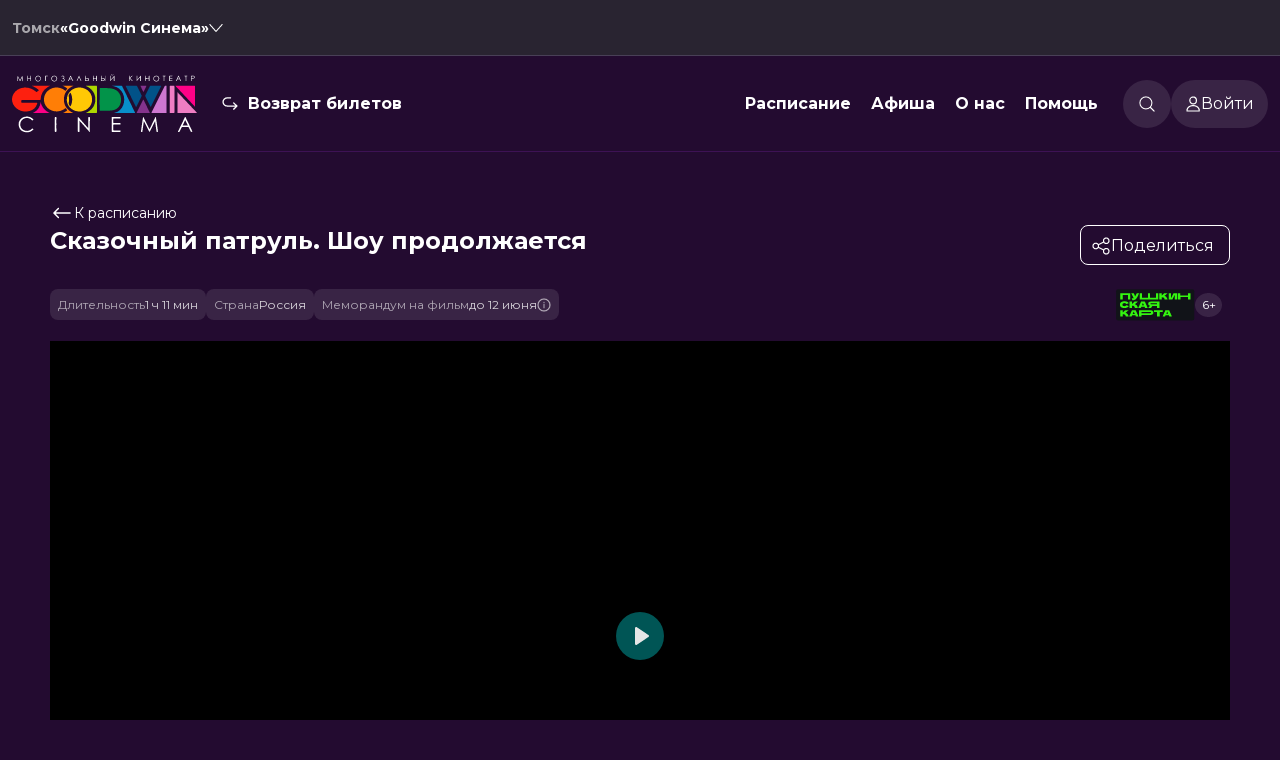

--- FILE ---
content_type: text/html; charset=utf-8
request_url: https://goodwincinema.ru/filmbase/3619/
body_size: 32539
content:
<!DOCTYPE html><html lang="ru" data-sentry-component="RootLayout" data-sentry-source-file="layout.tsx"><head><meta charSet="utf-8"/><meta name="viewport" content="width=device-width, initial-scale=1, maximum-scale=1, viewport-fit=cover, user-scalable=no"/><link rel="stylesheet" href="/_next/static/css/c0ca9bb3e2c52690.css" data-precedence="next"/><link rel="stylesheet" href="/_next/static/css/d167acd87d8f0a31.css" data-precedence="next"/><link rel="stylesheet" href="/_next/static/css/5753370f168538df.css" data-precedence="next"/><link rel="stylesheet" href="/_next/static/css/3c2a13ab6a15d05f.css" data-precedence="next"/><link rel="stylesheet" href="/_next/static/css/9639909d42926d92.css" data-precedence="next"/><link rel="stylesheet" href="/_next/static/css/4b493483bd6625e6.css" data-precedence="next"/><link rel="stylesheet" href="/_next/static/css/4d5fb4e62f4ebe2c.css" data-precedence="next"/><link rel="stylesheet" href="/_next/static/css/8d0fae8dde20aa5f.css" data-precedence="next"/><link rel="stylesheet" href="/_next/static/css/324638bec70da7ee.css" data-precedence="next"/><link rel="stylesheet" href="/_next/static/css/89c41188fb2b035f.css" data-precedence="next"/><link rel="stylesheet" href="/_next/static/css/834eedf7fc2ecc35.css" data-precedence="next"/><link rel="stylesheet" href="/_next/static/css/a346e4c82a289184.css" data-precedence="next"/><link rel="stylesheet" href="/_next/static/css/b3a444f3633c1fa3.css" data-precedence="next"/><link rel="stylesheet" href="/_next/static/css/a2634fa7f31470b0.css" data-precedence="next"/><link rel="stylesheet" href="/_next/static/css/175b5f05a5c1af47.css" data-precedence="next"/><link rel="stylesheet" href="/_next/static/css/1de4c8d8b88b2949.css" data-precedence="next"/><link rel="stylesheet" href="/_next/static/css/db121c1562ddaf4a.css" data-precedence="next"/><link rel="stylesheet" href="/_next/static/css/6a64539243697948.css" data-precedence="next"/><link rel="stylesheet" href="/_next/static/css/2316cd99bcf62c90.css" data-precedence="next"/><link rel="stylesheet" href="/_next/static/css/9bc1ffd3896e0178.css" data-precedence="next"/><link rel="stylesheet" href="/_next/static/css/2163a83b45149284.css" data-precedence="next"/><link rel="stylesheet" href="/_next/static/css/3edf92668f9fbc9f.css" data-precedence="next"/><link rel="stylesheet" href="/_next/static/css/e17f5d459368c0ad.css" data-precedence="next"/><link rel="preload" as="script" fetchPriority="low" href="/_next/static/chunks/webpack-e9aa925296f56974.js"/><script src="/_next/static/chunks/52774a7f-1b22a430e48bdb15.js" async=""></script><script src="/_next/static/chunks/fd9d1056-6f58a2947bbb0c1c.js" async=""></script><script src="/_next/static/chunks/3326-1d95edc550649326.js" async=""></script><script src="/_next/static/chunks/main-app-00067c00ec1d0dd3.js" async=""></script><script src="/_next/static/chunks/6737-b0279205d6ab4f05.js" async=""></script><script src="/_next/static/chunks/3726-ae4b5323246d1270.js" async=""></script><script src="/_next/static/chunks/9485-4119392c93254506.js" async=""></script><script src="/_next/static/chunks/4316-4b42ab4245aca077.js" async=""></script><script src="/_next/static/chunks/3965-0c20c32d6bad33dd.js" async=""></script><script src="/_next/static/chunks/8336-3ace79dfb2c0da4c.js" async=""></script><script src="/_next/static/chunks/4266-0e0e72ed214b0ad3.js" async=""></script><script src="/_next/static/chunks/3831-deaba331b302ae12.js" async=""></script><script src="/_next/static/chunks/2526-100117625b565159.js" async=""></script><script src="/_next/static/chunks/4452-f236f8c2b67de9d9.js" async=""></script><script src="/_next/static/chunks/2391-44e2a1bcddbaa507.js" async=""></script><script src="/_next/static/chunks/app/layout-28cf2c9f99ac7fa3.js" async=""></script><script src="/_next/static/chunks/app/not-found-5e2841e30958b47a.js" async=""></script><script src="/_next/static/chunks/2066-fee7b59d37910644.js" async=""></script><script src="/_next/static/chunks/7447-f5adcb635f852a81.js" async=""></script><script src="/_next/static/chunks/6012-7ffebb10e1b02ff4.js" async=""></script><script src="/_next/static/chunks/app/filmbase/%5Bid%5D/page-bae05af2eb7cb900.js" async=""></script><script src="/_next/static/chunks/app/global-error-d694e5b89456461a.js" async=""></script><link rel="icon" href="/favicon.ico" sizes="32x32"/><link rel="icon" href="/icon.svg" type="image/svg+xml"/><link rel="apple-touch-icon" href="/apple-touch-icon.png"/><link rel="manifest" href="/manifest.webmanifest"/><title>Сказочный патруль. Шоу продолжается  (6+) - Кинотеатр &quot;Goodwin Cinema&quot; (г. Томск)</title><meta name="description" content="Четыре волшебницы из Сказочного патруля — Варя, Снежка, Алёнка и Маша — берутся за новое расследование: у брутальных гномов-рокеров похищен волшебный артефакт — электрогитара. Под подозрение немедленно попадают их заклятые враги — лесные эльфы. Дело принимает новый оборот, когда в расследование вмешивается могущественная третья сила."/><link rel="canonical" href="https://goodwincinema.ru/filmbase/3619/"/><meta property="og:title" content="Сказочный патруль. Шоу продолжается "/><meta property="og:description" content="Четыре волшебницы из Сказочного патруля — Варя, Снежка, Алёнка и Маша — берутся за новое расследование: у брутальных гномов-рокеров похищен волшебный артефакт — электрогитара. Под подозрение немедленно попадают их заклятые враги — лесные эльфы. Дело принимает новый оборот, когда в расследование вмешивается могущественная третья сила."/><meta property="og:url" content="https://goodwincinema.ru/filmbase/3619/"/><meta property="og:image" content="https://goodwincinema.ru/upload/filmbase/posters/3619_big_5487.jpg"/><meta property="og:type" content="website"/><meta name="twitter:card" content="summary_large_image"/><meta name="twitter:title" content="Сказочный патруль. Шоу продолжается "/><meta name="twitter:description" content="Четыре волшебницы из Сказочного патруля — Варя, Снежка, Алёнка и Маша — берутся за новое расследование: у брутальных гномов-рокеров похищен волшебный артефакт — электрогитара. Под подозрение немедленно попадают их заклятые враги — лесные эльфы. Дело принимает новый оборот, когда в расследование вмешивается могущественная третья сила."/><meta name="twitter:image" content="https://goodwincinema.ru/upload/filmbase/posters/3619_big_5487.jpg"/><meta name="next-size-adjust"/><link rel="stylesheet" href="/styles/theme.css?_=1490574"/><script src="/_next/static/chunks/polyfills-42372ed130431b0a.js" noModule=""></script></head><body id="root" class="__className_067cb2 theme"><div class="networkHeader_networkHeader__3VonF networkHeader_visible__PLGVy networkHeader"><div class="networkHeader_listBlock__4_hwO"><div class="networkHeader_listWrapper__Ykeep"><div class="networkHeader_currentCinema__FKRtO"><div class="networkHeader_city__x862s">Томск</div><div class="networkHeader_name__Es_XS">«Goodwin Синема»</div><img alt="Другие кинотеатры сети" data-sentry-element="Image" data-sentry-source-file="NetworkHeader.tsx" loading="lazy" width="14" height="14" decoding="async" data-nimg="1" class="" style="color:transparent" src="/Arrow-collapse.svg"/></div></div></div></div><div class="networkHeader_networkCanceller__7zpws"></div><nav class="header_visible__7sFGv header_header__7sdRV header_header__network__owSQt headerAddStyle"><div class="header_headerBlock__2BG2X"><a data-sentry-element="NextLink" data-sentry-source-file="Link.tsx" class="link_link__Q9OQi link_link_L__25V50 header_headerLogo__YExg1 headerLogoAddStyle" href="/"><img alt="Логотип сайта" id="logoHeader" data-sentry-element="Image" data-sentry-source-file="Header.tsx" loading="lazy" width="214" height="96" decoding="async" data-nimg="1" style="color:transparent" src="/Logo.svg"/></a><div class="header_header_middle__Oxj_p"><span class="header_refund__qw40i refundAddStyle"><img alt="Иконка возврата билета" data-sentry-element="Image" data-sentry-source-file="Header.tsx" loading="lazy" width="16" height="13" decoding="async" data-nimg="1" style="color:transparent" src="/Refund-24.svg"/><a data-sentry-element="NextLink" data-sentry-source-file="Link.tsx" class="link_link__Q9OQi link_link_L__25V50" href="/return_ticket/">Возврат билетов</a></span><nav><div><a class="link_link__Q9OQi link_link_L__25V50 firstLevelMenu" data-sentry-element="NextLink" data-sentry-source-file="Link.tsx" href="/schedule/">Расписание</a></div><div><a class="link_link__Q9OQi link_link_L__25V50 firstLevelMenu" data-sentry-element="NextLink" data-sentry-source-file="Link.tsx" href="/affiche/">Афиша</a></div><div class="menuDropdown_dropdownDiv__JxmcV" data-sentry-component="MenuDropdown" data-sentry-source-file="MenuDropdown.tsx"><a class="dropdown-toggle firstLevelMenu undefined" href="#">О нас</a><ul class="dropdown-menu menuDropdown_dropdown__msIsV" aria-labelledby="dropdownMenuLink" data-sentry-component="DropdownContent" data-sentry-source-file="MenuDropdown.tsx"><li><a class="dropdown-item menuDropdown_dropdownItem___Iv60" href="/about/">О кинотеатре</a></li><li><a class="dropdown-item menuDropdown_dropdownItem___Iv60" href="/about/action/">Новости и акции</a></li><li><a class="dropdown-item menuDropdown_dropdownItem___Iv60" href="/park/">Парк развлечений</a></li><li><a class="dropdown-item menuDropdown_dropdownItem___Iv60" href="/vacancy/">Вакансии</a></li></ul></div><div class="menuDropdown_dropdownDiv__JxmcV" data-sentry-component="MenuDropdown" data-sentry-source-file="MenuDropdown.tsx"><a class="dropdown-toggle firstLevelMenu undefined" href="#">Помощь</a><ul class="dropdown-menu menuDropdown_dropdown__msIsV" aria-labelledby="dropdownMenuLink" data-sentry-component="DropdownContent" data-sentry-source-file="MenuDropdown.tsx"><li><a class="dropdown-item menuDropdown_dropdownItem___Iv60" href="/faq/">Служба поддержки</a></li><li><a class="dropdown-item menuDropdown_dropdownItem___Iv60" href="/help/">Справка</a></li></ul></div></nav></div><div class="header_header_user__umk81"><span class="header_search__JgZc5"><img alt="Иконка поиска" loading="lazy" width="16" height="16" decoding="async" data-nimg="1" style="color:transparent" src="/Search-16.svg"/></span><div class="header_user_block__Dh1jf userBlockAddStyle"><div class="header_menuIcon__4yb9p menuIconAddStyle" style="-webkit-mask:url(/User-14.svg) no-repeat center;mask:url(/User-14.svg) no-repeat center"></div><span>Войти</span></div></div></div></nav><header class="header_header_mobile_visible__zO1A_ header_header_mobile__kvQ1L undefined"><a data-sentry-element="NextLink" data-sentry-source-file="Link.tsx" class="link_link__Q9OQi link_link_L__25V50" href="/"><img alt="Логотип сайта" id="logoMobile" data-sentry-element="Image" data-sentry-source-file="Header.tsx" loading="lazy" width="123" height="32" decoding="async" data-nimg="1" class="mobileLogoSizesHeader" style="color:transparent" src="/LogoMobile.svg"/></a><img alt="Иконка меню" id="menuMobile" loading="lazy" width="32" height="32" decoding="async" data-nimg="1" style="color:transparent" src="/MenuMobile-32.svg"/></header><div data-sentry-component="ScrollDetector" data-sentry-source-file="ScrollDetector.tsx"></div><div data-sentry-component="Page" data-sentry-source-file="page.tsx"><div class="pageContent"><div class="filmHeader_filmHeaderContainer__9zUJe" data-sentry-component="FilmHeader" data-sentry-source-file="FilmHeader.tsx"><a data-sentry-element="NextLink" data-sentry-source-file="Link.tsx" class="link_link__Q9OQi link_link_L__25V50" href="/schedule/"><svg xmlns="http://www.w3.org/2000/svg" width="24" height="24" fill="none"><path stroke="#fff" stroke-linecap="round" stroke-linejoin="round" stroke-width="1.5" d="M20 12H4m0 0 4.308-4.444M4 12l4.308 4.445"></path></svg>К расписанию</a><div class="filmHeader_main__VegCa"><h2>Сказочный патруль. Шоу продолжается </h2><!--$--><div class="sharePopup_share___EQ5A" data-sentry-component="SharePopup" data-sentry-source-file="SharePopup.tsx"><img alt="Поделиться Фильмом" data-sentry-element="Image" data-sentry-source-file="SharePopup.tsx" loading="lazy" width="20" height="20" decoding="async" data-nimg="1" style="color:transparent" src="/Share-20.svg"/><span>Поделиться</span></div><!--/$--><div class="filmHeader_tags__mH9r1"><div class="tagsBlock_tagsLine__cE_nr" data-sentry-component="TagsBlock" data-sentry-source-file="TagsBlock.tsx"><div class="tagsBlock_tags__3Onrg"><div class="tag_tagWrapper__BTKe7" data-sentry-component="Tag" data-sentry-source-file="Tag.tsx"><span class="tag_label__k2_b8">Длительность</span><span class="tag_content__yTb1A">1 ч 11 мин</span></div><div class="tag_tagWrapper__BTKe7" data-sentry-component="Tag" data-sentry-source-file="Tag.tsx"><span class="tag_label__k2_b8">Страна</span><span class="tag_content__yTb1A">Россия</span></div><div class="tag_tagWrapper__BTKe7 tag_memorandum__7finu" data-sentry-component="Tag" data-sentry-source-file="Tag.tsx"><span class="tag_label__k2_b8">Меморандум на фильм</span><span class="tag_content__yTb1A">до 12 июня</span><img alt="Информация о меморандуме" loading="lazy" width="14" height="14" decoding="async" data-nimg="1" class="tag_infoIcon__ozOBM" style="color:transparent" src="/Info-12.svg"/></div></div></div></div><div class="filmHeader_pushkinBlock__jlwO0"><img alt="Пушкинская карта" loading="lazy" width="80" height="32" decoding="async" data-nimg="1" style="color:transparent" src="/Pushkin.svg"/><span class="ageRating_age__yf_S7" data-sentry-component="AgeRating" data-sentry-source-file="AgeRating.tsx">6+</span></div></div></div><!--$--><div class="filmBaseSwiper" data-sentry-component="MainSlider" data-sentry-source-file="MainSlider.tsx"><div class="mainSlider_singleSlide__NUwqm"><!--$!--><template data-dgst="BAILOUT_TO_CLIENT_SIDE_RENDERING"></template><!--/$--></div></div><!--/$--><div class="mobileBlock_mobileOnly__CaKNu" data-sentry-component="MobileBlock" data-sentry-source-file="MobileBlock.tsx"><div class="tagsBlock_tagsLine__cE_nr" data-sentry-component="TagsBlock" data-sentry-source-file="TagsBlock.tsx"><div class="tagsBlock_tags__3Onrg"><div class="tag_tagWrapper__BTKe7" data-sentry-component="Tag" data-sentry-source-file="Tag.tsx"><span class="tag_label__k2_b8">Длительность</span><span class="tag_content__yTb1A">1 ч 11 мин</span></div><div class="tag_tagWrapper__BTKe7" data-sentry-component="Tag" data-sentry-source-file="Tag.tsx"><span class="tag_label__k2_b8">Страна</span><span class="tag_content__yTb1A">Россия</span></div><div class="tag_tagWrapper__BTKe7 tag_memorandum__7finu" data-sentry-component="Tag" data-sentry-source-file="Tag.tsx"><span class="tag_label__k2_b8">Меморандум на фильм</span><span class="tag_content__yTb1A">до 12 июня</span><img alt="Информация о меморандуме" loading="lazy" width="14" height="14" decoding="async" data-nimg="1" class="tag_infoIcon__ozOBM" style="color:transparent" src="/Info-12.svg"/></div></div></div></div><div class="description_descriptionWrapper__ywrd0" data-sentry-component="Description" data-sentry-source-file="Description.tsx"><script type="application/ld+json">{"@context":"https://schema.org","@type":"Movie","name":"Сказочный патруль. Шоу продолжается  (6+)","alternateName":"Сказочный патруль. Шоу продолжается ","image":"https://goodwincinema.ru/upload/filmbase/posters/3619_big_5487.jpg","datePublished":2024,"countryOfOrigin":{"@type":"Country","name":"Россия"},"genre":"мультфильм, приключения, фэнтези","description":"Четыре волшебницы из Сказочного патруля — Варя, Снежка, Алёнка и Маша — берутся за новое расследование: у брутальных гномов-рокеров похищен волшебный артефакт — электрогитара. Под подозрение немедленно попадают их заклятые враги — лесные эльфы. Дело принимает новый оборот, когда в расследование вмешивается могущественная третья сила.","duration":"PT1H11M","director":[{"@type":"Person","name":"Антон Ланшаков"}],"actor":[{"@type":"Person","name":"Юлия Александрова"},{"@type":"Person","name":"Глафира Тарханова"},{"@type":"Person","name":"Анфиса Вистингаузен"},{"@type":"Person","name":"Полина Кутепова"},{"@type":"Person","name":"Ольга Кузьмина"},{"@type":"Person","name":"Анна Киселёва"},{"@type":"Person","name":"Данила Якушев"},{"@type":"Person","name":"Владимир Антоник"},{"@type":"Person","name":"Андрей Рожков"},{"@type":"Person","name":"Даниил Эльдаров"}],"author":[{"@type":"Person","name":"Антон Ланшаков"}],"musicBy":[],"producer":[{"@type":"Organization","name":"Роберт Гндолян"},{"@type":"Organization","name":"Татьяна Цыварева"},{"@type":"Organization","name":"Антон Сметанкин"}],"contentRating":"6+","aggregateRating":[{"@type":"AggregateRating","ratingValue":"7.3","bestRating":10,"reviewCount":"10"}],"keywords":"мультфильм, приключения, фэнтези","sameAs":["https://www.kinopoisk.ru/film/5516688/"],"offers":[{"@type":"Offer","availability":"https://schema.org/InStock","validFrom":"2024-06-06","validThrough":"2024-06-19","url":"https://goodwincinema.ru/filmbase/3619/"}],"trailer":[{"@context":"https://schema.org","@type":"VideoObject","name":"Сказочный патруль. Шоу продолжается  (6+)","description":"Четыре волшебницы из Сказочного патруля — Варя, Снежка, Алёнка и Маша — берутся за новое расследование: у брутальных гномов-рокеров похищен волшебный артефакт — электрогитара. Под подозрение немедленно попадают их заклятые враги — лесные эльфы. Дело принимает новый оборот, когда в расследование вмешивается могущественная третья сила.","thumbnailUrl":"https://mediaserver.etobilet.ru/upload/movie/trailer/img/image_6850_2073.jpg","contentUrl":"https://mediaserver.etobilet.ru/upload/movie/trailer/mp4/SPATRUL_TLR_25_S_RU_XX_51_2K_20240424_IOP_OV_original_filename_6850_4857_hq.mp4","uploadDate":"2024-06-06"}],"additionalProperty":[{"name":"acceptedPaymentMethod","value":"Можно оплатить пушкинской картой"}]}</script><div class="description_description__xSY8i"><p class="description_descriptionHeader__hVliC">Описание фильма</p><div class="description_descriptionBlock__aZHl9">Четыре волшебницы из Сказочного патруля — Варя, Снежка, Алёнка и Маша — берутся за новое расследование: у брутальных гномов-рокеров похищен волшебный артефакт — электрогитара. Под подозрение немедленно попадают их заклятые враги — лесные эльфы. Дело принимает новый оборот, когда в расследование вмешивается могущественная третья сила.</div><div><div class="description_filmInfo__nHPAq"><div class="description_filmInfo_line__NVPWj"><div>Оценка</div><div class="description_description_info__cn4Us"><span class="description_rating__EPPeh"><img alt="Рейтинг на IMDB" loading="lazy" width="36" height="16" decoding="async" data-nimg="1" style="color:transparent" srcSet="/_next/image/?url=%2FIMDB.png&amp;w=48&amp;q=75 1x, /_next/image/?url=%2FIMDB.png&amp;w=96&amp;q=75 2x" src="/_next/image/?url=%2FIMDB.png&amp;w=96&amp;q=75"/>7.3</span> / 10 (10 голосов)</div></div><div class="description_filmInfo_line__NVPWj" data-sentry-component="FilmInfoLine" data-sentry-source-file="Description.tsx"><div>Год</div><div class="description_description_info__cn4Us"><span>2024</span></div></div><div class="description_filmInfo_line__NVPWj" data-sentry-component="FilmInfoLine" data-sentry-source-file="Description.tsx"><div>Страна</div><div class="description_description_info__cn4Us"><span>Россия</span></div></div><div class="description_filmInfo_line__NVPWj" data-sentry-component="FilmInfoLine" data-sentry-source-file="Description.tsx"><div>Режиссер</div><div class="description_description_info__cn4Us"><span>Антон Ланшаков</span></div></div><div class="description_filmInfo_line__NVPWj" data-sentry-component="FilmInfoLine" data-sentry-source-file="Description.tsx"><div>Актеры</div><div class="description_description_info__cn4Us"><span>Юлия Александрова, Глафира Тарханова, Анфиса Вистингаузен, Полина Кутепова, Ольга Кузьмина, Анна Киселёва, Данила Якушев, Владимир Антоник, Андрей Рожков, Даниил Эльдаров</span></div></div><div class="description_filmInfo_line__NVPWj" data-sentry-component="FilmInfoLine" data-sentry-source-file="Description.tsx"><div>Продюсеры</div><div class="description_description_info__cn4Us"><span>Роберт Гндолян, Татьяна Цыварева, Антон Сметанкин</span></div></div><div class="description_filmInfo_line__NVPWj" data-sentry-component="FilmInfoLine" data-sentry-source-file="Description.tsx"><div>Сценаристы</div><div class="description_description_info__cn4Us"><span>Антон Ланшаков</span></div></div><div class="description_filmInfo_line__NVPWj" data-sentry-component="FilmInfoLine" data-sentry-source-file="Description.tsx"><div>Жанр</div><div class="description_description_info__cn4Us"><span>мультфильм, приключения, фэнтези</span></div></div><div class="description_filmInfo_line__NVPWj" data-sentry-component="FilmInfoLine" data-sentry-source-file="Description.tsx"><div>Длительность</div><div class="description_description_info__cn4Us"><span>1 ч 11 мин</span></div></div><div class="description_filmInfo_line__NVPWj" data-sentry-component="FilmInfoLine" data-sentry-source-file="Description.tsx"><div>В прокате</div><div class="description_description_info__cn4Us"><span>с 6 июня до 19 июня</span></div></div><div class="description_filmInfo_line__NVPWj" data-sentry-component="FilmInfoLine" data-sentry-source-file="Description.tsx"><div>Меморандум</div><div class="description_description_info__cn4Us"><span>до 12 июня</span></div></div><div class="description_filmInfo_line__NVPWj" data-sentry-component="FilmInfoLine" data-sentry-source-file="Description.tsx"><div>Пушкинская карта</div><div class="description_description_info__cn4Us"><span>Можно оплатить</span></div></div></div></div></div><p class="description_desktopButton__DdLDY">Полное описание <span class="description_arrow__tiA4_"></span></p></div><div class="topComments_topComments__kl0N_" data-sentry-component="TopComments" data-sentry-source-file="TopComments.tsx"><a style="min-width:300px;margin:0 auto" data-sentry-element="Link" data-sentry-source-file="TopComments.tsx" href="/filmbase/3619/comments/"><button class="button_button__GOeej button_button_secondary__QxyWP button_button_L__g_kV1" data-sentry-element="Button" data-sentry-source-file="Button.tsx" data-sentry-component="Button"><span>К этому фильму еще нет отзывов. Ваш отзыв может быть первым.</span><img alt="loader icon" data-sentry-element="Image" data-sentry-source-file="Button.tsx" loading="lazy" width="20" height="20" decoding="async" data-nimg="1" style="color:transparent" src="/Loader-20.svg"/></button></a></div><div class="sessions_sessionsBlock__CywtO" data-sentry-component="Sessions" data-sentry-source-file="Sessions.tsx"></div><!--$--><div class="sliderBlock_sliderBlock__EJOLR" data-sentry-component="IndexSlider" data-sentry-source-file="IndexSilder.tsx"><div class="sliderBlock_sliderHeader__Or7Ap"><h2>Скоро в кино</h2><a data-sentry-element="NextLink" data-sentry-source-file="Link.tsx" class="link_link__Q9OQi link_link_L__25V50" href="/affiche/"><img alt="Перейти на страницу &quot;Скоро в кино&quot;" data-sentry-element="Image" data-sentry-source-file="IndexSilder.tsx" loading="lazy" width="16" height="19" decoding="async" data-nimg="1" style="color:transparent" src="/ArrowLeft-16.svg"/></a></div><div class="sliderBlockSwiper sliderBlock_slides__hWyC_"><div class="swiper" data-sentry-element="Swiper" data-sentry-source-file="IndexSilder.tsx"><div class="swiper-wrapper"><div class="swiper-slide"><a class="poster_poster__VxgRi posterAddStyle" data-sentry-element="Link" data-sentry-component="Poster" data-sentry-source-file="Poster.tsx" href="/filmbase/4382/"><img alt="logo" data-sentry-element="Image" data-sentry-source-file="Poster.tsx" loading="lazy" width="331" height="472" decoding="async" data-nimg="1" style="color:transparent" srcSet="/_next/image/?url=https%3A%2F%2Fgoodwincinema.ru%2Fupload%2Ffilmbase%2Fposters%2F4382_big_5278.jpg&amp;w=384&amp;q=75 1x, /_next/image/?url=https%3A%2F%2Fgoodwincinema.ru%2Fupload%2Ffilmbase%2Fposters%2F4382_big_5278.jpg&amp;w=750&amp;q=75 2x" src="/_next/image/?url=https%3A%2F%2Fgoodwincinema.ru%2Fupload%2Ffilmbase%2Fposters%2F4382_big_5278.jpg&amp;w=750&amp;q=75"/><span class="poster_posterInfo__un1bS ">с 25 декабря</span><div class="poster_bookmark__Hp8x1"><img alt="logo" data-sentry-element="Image" data-sentry-source-file="Poster.tsx" loading="lazy" width="13" height="19" decoding="async" data-nimg="1" style="color:transparent" src="/Bookmark.svg"/></div><div class="poster_filmInfo__5vkIv"><h3>Аватар: Путь воды предсеанс. обсл. &amp; &quot;Историю не изменить&quot; (16+)</h3><p>короткометражка</p></div></a></div><div class="swiper-slide"><a class="poster_poster__VxgRi posterAddStyle" data-sentry-element="Link" data-sentry-component="Poster" data-sentry-source-file="Poster.tsx" href="/filmbase/4354/"><img alt="logo" data-sentry-element="Image" data-sentry-source-file="Poster.tsx" loading="lazy" width="331" height="472" decoding="async" data-nimg="1" style="color:transparent" srcSet="/_next/image/?url=https%3A%2F%2Fgoodwincinema.ru%2Fupload%2Ffilmbase%2Fposters%2F4354_big_7820.jpg&amp;w=384&amp;q=75 1x, /_next/image/?url=https%3A%2F%2Fgoodwincinema.ru%2Fupload%2Ffilmbase%2Fposters%2F4354_big_7820.jpg&amp;w=750&amp;q=75 2x" src="/_next/image/?url=https%3A%2F%2Fgoodwincinema.ru%2Fupload%2Ffilmbase%2Fposters%2F4354_big_7820.jpg&amp;w=750&amp;q=75"/><span class="poster_posterInfo__un1bS ">с 25 декабря</span><div class="poster_bookmark__Hp8x1"><img alt="logo" data-sentry-element="Image" data-sentry-source-file="Poster.tsx" loading="lazy" width="13" height="19" decoding="async" data-nimg="1" style="color:transparent" src="/Bookmark.svg"/></div><div class="poster_filmInfo__5vkIv"><h3>Три богатыря и свет клином  (6+)</h3><p>мультфильм</p></div></a></div><div class="swiper-slide"><a class="poster_poster__VxgRi posterAddStyle" data-sentry-element="Link" data-sentry-component="Poster" data-sentry-source-file="Poster.tsx" href="/filmbase/4381/"><img alt="logo" data-sentry-element="Image" data-sentry-source-file="Poster.tsx" loading="lazy" width="331" height="472" decoding="async" data-nimg="1" style="color:transparent" srcSet="/_next/image/?url=https%3A%2F%2Fgoodwincinema.ru%2Fupload%2Ffilmbase%2Fposters%2F4381_big_3572.jpg&amp;w=384&amp;q=75 1x, /_next/image/?url=https%3A%2F%2Fgoodwincinema.ru%2Fupload%2Ffilmbase%2Fposters%2F4381_big_3572.jpg&amp;w=750&amp;q=75 2x" src="/_next/image/?url=https%3A%2F%2Fgoodwincinema.ru%2Fupload%2Ffilmbase%2Fposters%2F4381_big_3572.jpg&amp;w=750&amp;q=75"/><span class="poster_posterInfo__un1bS ">с 25 декабря</span><div class="poster_bookmark__Hp8x1"><img alt="logo" data-sentry-element="Image" data-sentry-source-file="Poster.tsx" loading="lazy" width="13" height="19" decoding="async" data-nimg="1" style="color:transparent" src="/Bookmark.svg"/></div><div class="poster_filmInfo__5vkIv"><h3>Аватар предсеанс. обсл. &amp; &quot;Историю не изменить&quot; (16+)</h3><p>короткометражка</p></div></a></div><div class="swiper-slide"><a class="poster_poster__VxgRi posterAddStyle" data-sentry-element="Link" data-sentry-component="Poster" data-sentry-source-file="Poster.tsx" href="/filmbase/4355/"><img alt="logo" data-sentry-element="Image" data-sentry-source-file="Poster.tsx" loading="lazy" width="331" height="472" decoding="async" data-nimg="1" style="color:transparent" srcSet="/_next/image/?url=https%3A%2F%2Fgoodwincinema.ru%2Fupload%2Ffilmbase%2Fposters%2F4355_big_6837.jpg&amp;w=384&amp;q=75 1x, /_next/image/?url=https%3A%2F%2Fgoodwincinema.ru%2Fupload%2Ffilmbase%2Fposters%2F4355_big_6837.jpg&amp;w=750&amp;q=75 2x" src="/_next/image/?url=https%3A%2F%2Fgoodwincinema.ru%2Fupload%2Ffilmbase%2Fposters%2F4355_big_6837.jpg&amp;w=750&amp;q=75"/><span class="poster_posterInfo__un1bS ">с 27 декабря</span><div class="poster_bookmark__Hp8x1"><img alt="logo" data-sentry-element="Image" data-sentry-source-file="Poster.tsx" loading="lazy" width="13" height="19" decoding="async" data-nimg="1" style="color:transparent" src="/Bookmark.svg"/></div><div class="poster_filmInfo__5vkIv"><h3>МУЛЬТ в кино. Выпуск №190 (0+)</h3><p>мультфильм</p></div></a></div><div class="swiper-slide"><a class="poster_poster__VxgRi posterAddStyle" data-sentry-element="Link" data-sentry-component="Poster" data-sentry-source-file="Poster.tsx" href="/filmbase/4360/"><img alt="logo" data-sentry-element="Image" data-sentry-source-file="Poster.tsx" loading="lazy" width="331" height="472" decoding="async" data-nimg="1" style="color:transparent" srcSet="/_next/image/?url=https%3A%2F%2Fgoodwincinema.ru%2Fupload%2Ffilmbase%2Fposters%2F4360_big_596.jpg&amp;w=384&amp;q=75 1x, /_next/image/?url=https%3A%2F%2Fgoodwincinema.ru%2Fupload%2Ffilmbase%2Fposters%2F4360_big_596.jpg&amp;w=750&amp;q=75 2x" src="/_next/image/?url=https%3A%2F%2Fgoodwincinema.ru%2Fupload%2Ffilmbase%2Fposters%2F4360_big_596.jpg&amp;w=750&amp;q=75"/><span class="poster_posterInfo__un1bS ">с 1 января</span><div class="poster_bookmark__Hp8x1"><img alt="logo" data-sentry-element="Image" data-sentry-source-file="Poster.tsx" loading="lazy" width="13" height="19" decoding="async" data-nimg="1" style="color:transparent" src="/Bookmark.svg"/></div><div class="poster_filmInfo__5vkIv"><h3>Чебурашка 2 (6+)</h3><p>комедия, фэнтези, семейный</p></div></a></div><div class="swiper-slide"><a class="poster_poster__VxgRi posterAddStyle" data-sentry-element="Link" data-sentry-component="Poster" data-sentry-source-file="Poster.tsx" href="/filmbase/4359/"><img alt="logo" data-sentry-element="Image" data-sentry-source-file="Poster.tsx" loading="lazy" width="331" height="472" decoding="async" data-nimg="1" style="color:transparent" srcSet="/_next/image/?url=https%3A%2F%2Fgoodwincinema.ru%2Fupload%2Ffilmbase%2Fposters%2F4359_big_6918.jpg&amp;w=384&amp;q=75 1x, /_next/image/?url=https%3A%2F%2Fgoodwincinema.ru%2Fupload%2Ffilmbase%2Fposters%2F4359_big_6918.jpg&amp;w=750&amp;q=75 2x" src="/_next/image/?url=https%3A%2F%2Fgoodwincinema.ru%2Fupload%2Ffilmbase%2Fposters%2F4359_big_6918.jpg&amp;w=750&amp;q=75"/><span class="poster_posterInfo__un1bS ">с 1 января</span><div class="poster_bookmark__Hp8x1"><img alt="logo" data-sentry-element="Image" data-sentry-source-file="Poster.tsx" loading="lazy" width="13" height="19" decoding="async" data-nimg="1" style="color:transparent" src="/Bookmark.svg"/></div><div class="poster_filmInfo__5vkIv"><h3>Простоквашино (6+)</h3><p>приключения, семейный</p></div></a></div><div class="swiper-slide"><a class="poster_poster__VxgRi posterAddStyle" data-sentry-element="Link" data-sentry-component="Poster" data-sentry-source-file="Poster.tsx" href="/filmbase/4358/"><img alt="logo" data-sentry-element="Image" data-sentry-source-file="Poster.tsx" loading="lazy" width="331" height="472" decoding="async" data-nimg="1" style="color:transparent" srcSet="/_next/image/?url=https%3A%2F%2Fgoodwincinema.ru%2Fupload%2Ffilmbase%2Fposters%2F4358_big_8482.jpg&amp;w=384&amp;q=75 1x, /_next/image/?url=https%3A%2F%2Fgoodwincinema.ru%2Fupload%2Ffilmbase%2Fposters%2F4358_big_8482.jpg&amp;w=750&amp;q=75 2x" src="/_next/image/?url=https%3A%2F%2Fgoodwincinema.ru%2Fupload%2Ffilmbase%2Fposters%2F4358_big_8482.jpg&amp;w=750&amp;q=75"/><span class="poster_posterInfo__un1bS ">с 1 января</span><div class="poster_bookmark__Hp8x1"><img alt="logo" data-sentry-element="Image" data-sentry-source-file="Poster.tsx" loading="lazy" width="13" height="19" decoding="async" data-nimg="1" style="color:transparent" src="/Bookmark.svg"/></div><div class="poster_filmInfo__5vkIv"><h3>За Палыча! 2 (16+)</h3><p>комедия, военный, боевик</p></div></a></div><div class="swiper-slide"><a class="poster_poster__VxgRi posterAddStyle" data-sentry-element="Link" data-sentry-component="Poster" data-sentry-source-file="Poster.tsx" href="/filmbase/4357/"><img alt="logo" data-sentry-element="Image" data-sentry-source-file="Poster.tsx" loading="lazy" width="331" height="472" decoding="async" data-nimg="1" style="color:transparent" srcSet="/_next/image/?url=https%3A%2F%2Fgoodwincinema.ru%2Fupload%2Ffilmbase%2Fposters%2F4357_big_518.jpg&amp;w=384&amp;q=75 1x, /_next/image/?url=https%3A%2F%2Fgoodwincinema.ru%2Fupload%2Ffilmbase%2Fposters%2F4357_big_518.jpg&amp;w=750&amp;q=75 2x" src="/_next/image/?url=https%3A%2F%2Fgoodwincinema.ru%2Fupload%2Ffilmbase%2Fposters%2F4357_big_518.jpg&amp;w=750&amp;q=75"/><span class="poster_posterInfo__un1bS ">с 1 января</span><div class="poster_bookmark__Hp8x1"><img alt="logo" data-sentry-element="Image" data-sentry-source-file="Poster.tsx" loading="lazy" width="13" height="19" decoding="async" data-nimg="1" style="color:transparent" src="/Bookmark.svg"/></div><div class="poster_filmInfo__5vkIv"><h3>Буратино (6+)</h3><p>семейный</p></div></a></div><div class="swiper-slide"><a class="poster_poster__VxgRi posterAddStyle" data-sentry-element="Link" data-sentry-component="Poster" data-sentry-source-file="Poster.tsx" href="/filmbase/4367/"><img alt="logo" data-sentry-element="Image" data-sentry-source-file="Poster.tsx" loading="lazy" width="331" height="472" decoding="async" data-nimg="1" style="color:transparent" srcSet="/_next/image/?url=https%3A%2F%2Fgoodwincinema.ru%2Fupload%2Ffilmbase%2Fposters%2F4367_big_2502.jpg&amp;w=384&amp;q=75 1x, /_next/image/?url=https%3A%2F%2Fgoodwincinema.ru%2Fupload%2Ffilmbase%2Fposters%2F4367_big_2502.jpg&amp;w=750&amp;q=75 2x" src="/_next/image/?url=https%3A%2F%2Fgoodwincinema.ru%2Fupload%2Ffilmbase%2Fposters%2F4367_big_2502.jpg&amp;w=750&amp;q=75"/><span class="poster_posterInfo__un1bS ">с 8 января</span><div class="poster_bookmark__Hp8x1"><img alt="logo" data-sentry-element="Image" data-sentry-source-file="Poster.tsx" loading="lazy" width="13" height="19" decoding="async" data-nimg="1" style="color:transparent" src="/Bookmark.svg"/></div><div class="poster_filmInfo__5vkIv"><h3>Добрый доктор (16+)</h3><p>комедия</p></div></a></div><div class="swiper-slide"><a class="poster_poster__VxgRi posterAddStyle" data-sentry-element="Link" data-sentry-component="Poster" data-sentry-source-file="Poster.tsx" href="/filmbase/4366/"><img alt="logo" data-sentry-element="Image" data-sentry-source-file="Poster.tsx" loading="lazy" width="331" height="472" decoding="async" data-nimg="1" style="color:transparent" srcSet="/_next/image/?url=https%3A%2F%2Fgoodwincinema.ru%2Fupload%2Ffilmbase%2Fposters%2F4366_big_8155.jpg&amp;w=384&amp;q=75 1x, /_next/image/?url=https%3A%2F%2Fgoodwincinema.ru%2Fupload%2Ffilmbase%2Fposters%2F4366_big_8155.jpg&amp;w=750&amp;q=75 2x" src="/_next/image/?url=https%3A%2F%2Fgoodwincinema.ru%2Fupload%2Ffilmbase%2Fposters%2F4366_big_8155.jpg&amp;w=750&amp;q=75"/><span class="poster_posterInfo__un1bS ">с 8 января</span><div class="poster_bookmark__Hp8x1"><img alt="logo" data-sentry-element="Image" data-sentry-source-file="Poster.tsx" loading="lazy" width="13" height="19" decoding="async" data-nimg="1" style="color:transparent" src="/Bookmark.svg"/></div><div class="poster_filmInfo__5vkIv"><h3>Горничная (18+)</h3><p>триллер</p></div></a></div><div class="swiper-slide"><a class="poster_poster__VxgRi posterAddStyle" data-sentry-element="Link" data-sentry-component="Poster" data-sentry-source-file="Poster.tsx" href="/filmbase/4369/"><img alt="logo" data-sentry-element="Image" data-sentry-source-file="Poster.tsx" loading="lazy" width="331" height="472" decoding="async" data-nimg="1" style="color:transparent" srcSet="/_next/image/?url=https%3A%2F%2Fgoodwincinema.ru%2Fupload%2Ffilmbase%2Fposters%2F4369_big_6375.jpg&amp;w=384&amp;q=75 1x, /_next/image/?url=https%3A%2F%2Fgoodwincinema.ru%2Fupload%2Ffilmbase%2Fposters%2F4369_big_6375.jpg&amp;w=750&amp;q=75 2x" src="/_next/image/?url=https%3A%2F%2Fgoodwincinema.ru%2Fupload%2Ffilmbase%2Fposters%2F4369_big_6375.jpg&amp;w=750&amp;q=75"/><span class="poster_posterInfo__un1bS ">с 15 января</span><div class="poster_bookmark__Hp8x1"><img alt="logo" data-sentry-element="Image" data-sentry-source-file="Poster.tsx" loading="lazy" width="13" height="19" decoding="async" data-nimg="1" style="color:transparent" src="/Bookmark.svg"/></div><div class="poster_filmInfo__5vkIv"><h3>Убойная суббота (16+)</h3><p>боевик, комедия</p></div></a></div><div class="swiper-slide"><a class="poster_poster__VxgRi posterAddStyle" data-sentry-element="Link" data-sentry-component="Poster" data-sentry-source-file="Poster.tsx" href="/filmbase/4370/"><img alt="logo" data-sentry-element="Image" data-sentry-source-file="Poster.tsx" loading="lazy" width="331" height="472" decoding="async" data-nimg="1" style="color:transparent" srcSet="/_next/image/?url=https%3A%2F%2Fgoodwincinema.ru%2Fupload%2Ffilmbase%2Fposters%2F4370_big_7272.jpg&amp;w=384&amp;q=75 1x, /_next/image/?url=https%3A%2F%2Fgoodwincinema.ru%2Fupload%2Ffilmbase%2Fposters%2F4370_big_7272.jpg&amp;w=750&amp;q=75 2x" src="/_next/image/?url=https%3A%2F%2Fgoodwincinema.ru%2Fupload%2Ffilmbase%2Fposters%2F4370_big_7272.jpg&amp;w=750&amp;q=75"/><span class="poster_posterInfo__un1bS ">с 15 января</span><div class="poster_bookmark__Hp8x1"><img alt="logo" data-sentry-element="Image" data-sentry-source-file="Poster.tsx" loading="lazy" width="13" height="19" decoding="async" data-nimg="1" style="color:transparent" src="/Bookmark.svg"/></div><div class="poster_filmInfo__5vkIv"><h3>Марти Великолепный (16+)</h3><p>комедия, спорт</p></div></a></div><div class="swiper-slide"><a class="poster_poster__VxgRi posterAddStyle" data-sentry-element="Link" data-sentry-component="Poster" data-sentry-source-file="Poster.tsx" href="/filmbase/4368/"><img alt="logo" data-sentry-element="Image" data-sentry-source-file="Poster.tsx" loading="lazy" width="331" height="472" decoding="async" data-nimg="1" style="color:transparent" srcSet="/_next/image/?url=https%3A%2F%2Fgoodwincinema.ru%2Fupload%2Ffilmbase%2Fposters%2F4368_big_3522.jpg&amp;w=384&amp;q=75 1x, /_next/image/?url=https%3A%2F%2Fgoodwincinema.ru%2Fupload%2Ffilmbase%2Fposters%2F4368_big_3522.jpg&amp;w=750&amp;q=75 2x" src="/_next/image/?url=https%3A%2F%2Fgoodwincinema.ru%2Fupload%2Ffilmbase%2Fposters%2F4368_big_3522.jpg&amp;w=750&amp;q=75"/><span class="poster_posterInfo__un1bS ">с 15 января</span><div class="poster_bookmark__Hp8x1"><img alt="logo" data-sentry-element="Image" data-sentry-source-file="Poster.tsx" loading="lazy" width="13" height="19" decoding="async" data-nimg="1" style="color:transparent" src="/Bookmark.svg"/></div><div class="poster_filmInfo__5vkIv"><h3>Везунчики (18+)</h3><p>комедия, фэнтези</p></div></a></div><div class="swiper-slide"><a class="poster_poster__VxgRi posterAddStyle" data-sentry-element="Link" data-sentry-component="Poster" data-sentry-source-file="Poster.tsx" href="/filmbase/4380/"><img alt="logo" data-sentry-element="Image" data-sentry-source-file="Poster.tsx" loading="lazy" width="331" height="472" decoding="async" data-nimg="1" style="color:transparent" srcSet="/_next/image/?url=https%3A%2F%2Fgoodwincinema.ru%2Fupload%2Ffilmbase%2Fposters%2F4380_big_2802.jpg&amp;w=384&amp;q=75 1x, /_next/image/?url=https%3A%2F%2Fgoodwincinema.ru%2Fupload%2Ffilmbase%2Fposters%2F4380_big_2802.jpg&amp;w=750&amp;q=75 2x" src="/_next/image/?url=https%3A%2F%2Fgoodwincinema.ru%2Fupload%2Ffilmbase%2Fposters%2F4380_big_2802.jpg&amp;w=750&amp;q=75"/><span class="poster_posterInfo__un1bS ">с 15 января</span><div class="poster_bookmark__Hp8x1"><img alt="logo" data-sentry-element="Image" data-sentry-source-file="Poster.tsx" loading="lazy" width="13" height="19" decoding="async" data-nimg="1" style="color:transparent" src="/Bookmark.svg"/></div><div class="poster_filmInfo__5vkIv"><h3>Аватар: Пламя и пепел предсеанс. обсл. &amp; &quot;Историю не изменить&quot; (16+)</h3><p>короткометражка</p></div></a></div><div class="swiper-slide"><a class="poster_poster__VxgRi posterAddStyle" data-sentry-element="Link" data-sentry-component="Poster" data-sentry-source-file="Poster.tsx" href="/filmbase/4373/"><img alt="logo" data-sentry-element="Image" data-sentry-source-file="Poster.tsx" loading="lazy" width="331" height="472" decoding="async" data-nimg="1" style="color:transparent" srcSet="/_next/image/?url=https%3A%2F%2Fgoodwincinema.ru%2Fupload%2Ffilmbase%2Fposters%2F4373_big_7209.jpg&amp;w=384&amp;q=75 1x, /_next/image/?url=https%3A%2F%2Fgoodwincinema.ru%2Fupload%2Ffilmbase%2Fposters%2F4373_big_7209.jpg&amp;w=750&amp;q=75 2x" src="/_next/image/?url=https%3A%2F%2Fgoodwincinema.ru%2Fupload%2Ffilmbase%2Fposters%2F4373_big_7209.jpg&amp;w=750&amp;q=75"/><span class="poster_posterInfo__un1bS ">с 22 января</span><div class="poster_bookmark__Hp8x1"><img alt="logo" data-sentry-element="Image" data-sentry-source-file="Poster.tsx" loading="lazy" width="13" height="19" decoding="async" data-nimg="1" style="color:transparent" src="/Bookmark.svg"/></div><div class="poster_filmInfo__5vkIv"><h3>Сезон охоты (18+)</h3><p>боевик, триллер, драма, криминал, детектив</p></div></a></div><div class="swiper-slide"><a class="poster_poster__VxgRi posterAddStyle" data-sentry-element="Link" data-sentry-component="Poster" data-sentry-source-file="Poster.tsx" href="/filmbase/4372/"><img alt="logo" data-sentry-element="Image" data-sentry-source-file="Poster.tsx" loading="lazy" width="331" height="472" decoding="async" data-nimg="1" style="color:transparent" srcSet="/_next/image/?url=https%3A%2F%2Fgoodwincinema.ru%2Fupload%2Ffilmbase%2Fposters%2F4372_big_701.jpg&amp;w=384&amp;q=75 1x, /_next/image/?url=https%3A%2F%2Fgoodwincinema.ru%2Fupload%2Ffilmbase%2Fposters%2F4372_big_701.jpg&amp;w=750&amp;q=75 2x" src="/_next/image/?url=https%3A%2F%2Fgoodwincinema.ru%2Fupload%2Ffilmbase%2Fposters%2F4372_big_701.jpg&amp;w=750&amp;q=75"/><span class="poster_posterInfo__un1bS ">с 22 января</span><div class="poster_bookmark__Hp8x1"><img alt="logo" data-sentry-element="Image" data-sentry-source-file="Poster.tsx" loading="lazy" width="13" height="19" decoding="async" data-nimg="1" style="color:transparent" src="/Bookmark.svg"/></div><div class="poster_filmInfo__5vkIv"><h3>Флибубу (6+)</h3><p>мультфильм, фэнтези, комедия, приключения, семейный</p></div></a></div><div class="swiper-slide"><a class="poster_poster__VxgRi posterAddStyle" data-sentry-element="Link" data-sentry-component="Poster" data-sentry-source-file="Poster.tsx" href="/filmbase/4371/"><img alt="logo" data-sentry-element="Image" data-sentry-source-file="Poster.tsx" loading="lazy" width="331" height="472" decoding="async" data-nimg="1" style="color:transparent" srcSet="/_next/image/?url=https%3A%2F%2Fgoodwincinema.ru%2Fupload%2Ffilmbase%2Fposters%2F4371_big_7472.jpg&amp;w=384&amp;q=75 1x, /_next/image/?url=https%3A%2F%2Fgoodwincinema.ru%2Fupload%2Ffilmbase%2Fposters%2F4371_big_7472.jpg&amp;w=750&amp;q=75 2x" src="/_next/image/?url=https%3A%2F%2Fgoodwincinema.ru%2Fupload%2Ffilmbase%2Fposters%2F4371_big_7472.jpg&amp;w=750&amp;q=75"/><span class="poster_posterInfo__un1bS ">с 22 января</span><div class="poster_bookmark__Hp8x1"><img alt="logo" data-sentry-element="Image" data-sentry-source-file="Poster.tsx" loading="lazy" width="13" height="19" decoding="async" data-nimg="1" style="color:transparent" src="/Bookmark.svg"/></div><div class="poster_filmInfo__5vkIv"><h3>Левша (6+)</h3><p>фантастика, приключения</p></div></a></div><div class="swiper-slide"><a class="poster_poster__VxgRi posterAddStyle" data-sentry-element="Link" data-sentry-component="Poster" data-sentry-source-file="Poster.tsx" href="/filmbase/4374/"><img alt="logo" data-sentry-element="Image" data-sentry-source-file="Poster.tsx" loading="lazy" width="331" height="472" decoding="async" data-nimg="1" style="color:transparent" srcSet="/_next/image/?url=https%3A%2F%2Fgoodwincinema.ru%2Fupload%2Ffilmbase%2Fposters%2F4374_big_4759.jpg&amp;w=384&amp;q=75 1x, /_next/image/?url=https%3A%2F%2Fgoodwincinema.ru%2Fupload%2Ffilmbase%2Fposters%2F4374_big_4759.jpg&amp;w=750&amp;q=75 2x" src="/_next/image/?url=https%3A%2F%2Fgoodwincinema.ru%2Fupload%2Ffilmbase%2Fposters%2F4374_big_4759.jpg&amp;w=750&amp;q=75"/><span class="poster_posterInfo__un1bS ">с 24 января</span><div class="poster_bookmark__Hp8x1"><img alt="logo" data-sentry-element="Image" data-sentry-source-file="Poster.tsx" loading="lazy" width="13" height="19" decoding="async" data-nimg="1" style="color:transparent" src="/Bookmark.svg"/></div><div class="poster_filmInfo__5vkIv"><h3>МУЛЬТ в кино. Выпуск №191 (0+)</h3><p>мультфильм</p></div></a></div><div class="swiper-slide"><a class="poster_poster__VxgRi posterAddStyle" data-sentry-element="Link" data-sentry-component="Poster" data-sentry-source-file="Poster.tsx" href="/filmbase/4378/"><img alt="logo" data-sentry-element="Image" data-sentry-source-file="Poster.tsx" loading="lazy" width="331" height="472" decoding="async" data-nimg="1" style="color:transparent" srcSet="/_next/image/?url=https%3A%2F%2Fgoodwincinema.ru%2Fupload%2Ffilmbase%2Fposters%2F4378_big_9691.jpg&amp;w=384&amp;q=75 1x, /_next/image/?url=https%3A%2F%2Fgoodwincinema.ru%2Fupload%2Ffilmbase%2Fposters%2F4378_big_9691.jpg&amp;w=750&amp;q=75 2x" src="/_next/image/?url=https%3A%2F%2Fgoodwincinema.ru%2Fupload%2Ffilmbase%2Fposters%2F4378_big_9691.jpg&amp;w=750&amp;q=75"/><span class="poster_posterInfo__un1bS ">с 29 января</span><div class="poster_bookmark__Hp8x1"><img alt="logo" data-sentry-element="Image" data-sentry-source-file="Poster.tsx" loading="lazy" width="13" height="19" decoding="async" data-nimg="1" style="color:transparent" src="/Bookmark.svg"/></div><div class="poster_filmInfo__5vkIv"><h3>Чарли Чудо-пёс (6+)</h3><p>мультфильм, комедия, фантастика</p></div></a></div><div class="swiper-slide"><a class="poster_poster__VxgRi posterAddStyle" data-sentry-element="Link" data-sentry-component="Poster" data-sentry-source-file="Poster.tsx" href="/filmbase/4377/"><img alt="logo" data-sentry-element="Image" data-sentry-source-file="Poster.tsx" loading="lazy" width="331" height="472" decoding="async" data-nimg="1" style="color:transparent" srcSet="/_next/image/?url=https%3A%2F%2Fgoodwincinema.ru%2Fupload%2Ffilmbase%2Fposters%2F4377_big_7598.jpg&amp;w=384&amp;q=75 1x, /_next/image/?url=https%3A%2F%2Fgoodwincinema.ru%2Fupload%2Ffilmbase%2Fposters%2F4377_big_7598.jpg&amp;w=750&amp;q=75 2x" src="/_next/image/?url=https%3A%2F%2Fgoodwincinema.ru%2Fupload%2Ffilmbase%2Fposters%2F4377_big_7598.jpg&amp;w=750&amp;q=75"/><span class="poster_posterInfo__un1bS ">с 29 января</span><div class="poster_bookmark__Hp8x1"><img alt="logo" data-sentry-element="Image" data-sentry-source-file="Poster.tsx" loading="lazy" width="13" height="19" decoding="async" data-nimg="1" style="color:transparent" src="/Bookmark.svg"/></div><div class="poster_filmInfo__5vkIv"><h3>Золотой дубль (6+)</h3><p>драма, спорт, семейный</p></div></a></div><div class="swiper-slide"><a class="poster_poster__VxgRi posterAddStyle" data-sentry-element="Link" data-sentry-component="Poster" data-sentry-source-file="Poster.tsx" href="/filmbase/4376/"><img alt="logo" data-sentry-element="Image" data-sentry-source-file="Poster.tsx" loading="lazy" width="331" height="472" decoding="async" data-nimg="1" style="color:transparent" srcSet="/_next/image/?url=https%3A%2F%2Fgoodwincinema.ru%2Fupload%2Ffilmbase%2Fposters%2F4376_big_7472.jpg&amp;w=384&amp;q=75 1x, /_next/image/?url=https%3A%2F%2Fgoodwincinema.ru%2Fupload%2Ffilmbase%2Fposters%2F4376_big_7472.jpg&amp;w=750&amp;q=75 2x" src="/_next/image/?url=https%3A%2F%2Fgoodwincinema.ru%2Fupload%2Ffilmbase%2Fposters%2F4376_big_7472.jpg&amp;w=750&amp;q=75"/><span class="poster_posterInfo__un1bS ">с 29 января</span><div class="poster_bookmark__Hp8x1"><img alt="logo" data-sentry-element="Image" data-sentry-source-file="Poster.tsx" loading="lazy" width="13" height="19" decoding="async" data-nimg="1" style="color:transparent" src="/Bookmark.svg"/></div><div class="poster_filmInfo__5vkIv"><h3>Папа может (6+)</h3><p>комедия, семейный</p></div></a></div><div class="swiper-slide"><a class="poster_poster__VxgRi posterAddStyle" data-sentry-element="Link" data-sentry-component="Poster" data-sentry-source-file="Poster.tsx" href="/filmbase/4379/"><img alt="logo" data-sentry-element="Image" data-sentry-source-file="Poster.tsx" loading="lazy" width="331" height="472" decoding="async" data-nimg="1" style="color:transparent" srcSet="/_next/image/?url=https%3A%2F%2Fgoodwincinema.ru%2Fupload%2Ffilmbase%2Fposters%2F4379_big_5873.jpg&amp;w=384&amp;q=75 1x, /_next/image/?url=https%3A%2F%2Fgoodwincinema.ru%2Fupload%2Ffilmbase%2Fposters%2F4379_big_5873.jpg&amp;w=750&amp;q=75 2x" src="/_next/image/?url=https%3A%2F%2Fgoodwincinema.ru%2Fupload%2Ffilmbase%2Fposters%2F4379_big_5873.jpg&amp;w=750&amp;q=75"/><span class="poster_posterInfo__un1bS ">с 29 января</span><div class="poster_bookmark__Hp8x1"><img alt="logo" data-sentry-element="Image" data-sentry-source-file="Poster.tsx" loading="lazy" width="13" height="19" decoding="async" data-nimg="1" style="color:transparent" src="/Bookmark.svg"/></div><div class="poster_filmInfo__5vkIv"><h3>Гренландия 2: Миграция (16+)</h3><p>боевик, триллер</p></div></a></div><div class="swiper-slide"><a class="poster_poster__VxgRi posterAddStyle" data-sentry-element="Link" data-sentry-component="Poster" data-sentry-source-file="Poster.tsx" href="/filmbase/4375/"><img alt="logo" data-sentry-element="Image" data-sentry-source-file="Poster.tsx" loading="lazy" width="331" height="472" decoding="async" data-nimg="1" style="color:transparent" srcSet="/_next/image/?url=https%3A%2F%2Fgoodwincinema.ru%2Fupload%2Ffilmbase%2Fposters%2F4375_big_4210.jpg&amp;w=384&amp;q=75 1x, /_next/image/?url=https%3A%2F%2Fgoodwincinema.ru%2Fupload%2Ffilmbase%2Fposters%2F4375_big_4210.jpg&amp;w=750&amp;q=75 2x" src="/_next/image/?url=https%3A%2F%2Fgoodwincinema.ru%2Fupload%2Ffilmbase%2Fposters%2F4375_big_4210.jpg&amp;w=750&amp;q=75"/><span class="poster_posterInfo__un1bS ">с 29 января</span><div class="poster_bookmark__Hp8x1"><img alt="logo" data-sentry-element="Image" data-sentry-source-file="Poster.tsx" loading="lazy" width="13" height="19" decoding="async" data-nimg="1" style="color:transparent" src="/Bookmark.svg"/></div><div class="poster_filmInfo__5vkIv"><h3>Комментируй это (12+)</h3><p>комедия</p></div></a></div><div class="swiper-slide" data-sentry-element="SwiperSlide" data-sentry-source-file="SoonBlock.tsx"><div class="lastSlide_lastSlideContainer__UMdfa soonBlock_lastSlideContainer__C3F3A" data-sentry-component="LastSlide" data-sentry-source-file="LastSlide.tsx"><img alt="Все премьеры" data-sentry-element="Image" data-sentry-source-file="LastSlide.tsx" loading="lazy" decoding="async" data-nimg="fill" style="position:absolute;height:100%;width:100%;left:0;top:0;right:0;bottom:0;color:transparent" sizes="100vw" srcSet="/_next/image/?url=%2FLastPoster.png&amp;w=640&amp;q=75 640w, /_next/image/?url=%2FLastPoster.png&amp;w=750&amp;q=75 750w, /_next/image/?url=%2FLastPoster.png&amp;w=828&amp;q=75 828w, /_next/image/?url=%2FLastPoster.png&amp;w=1080&amp;q=75 1080w, /_next/image/?url=%2FLastPoster.png&amp;w=1200&amp;q=75 1200w, /_next/image/?url=%2FLastPoster.png&amp;w=1920&amp;q=75 1920w, /_next/image/?url=%2FLastPoster.png&amp;w=2048&amp;q=75 2048w, /_next/image/?url=%2FLastPoster.png&amp;w=3840&amp;q=75 3840w" src="/_next/image/?url=%2FLastPoster.png&amp;w=3840&amp;q=75"/><a data-sentry-element="NextLink" data-sentry-source-file="Link.tsx" class="link_link__Q9OQi link_link_L__25V50" href="/affiche/thismonth/">Все премьеры<svg xmlns="http://www.w3.org/2000/svg" width="24" height="24" fill="none" class="link_right_arrow__p0pDf"><path stroke="#fff" stroke-linecap="round" stroke-linejoin="round" stroke-width="1.5" d="M20 12H4m0 0 4.308-4.444M4 12l4.308 4.445"></path></svg></a></div></div></div><div class="swiper-pagination"></div></div></div></div><!--/$--></div></div><!--$--><!--/$--><!--$--><!--/$--><!--$--><!--/$--><footer class="footer_footer__HLCF_ footerAddStyle" data-sentry-component="Footer" data-sentry-source-file="Footer.tsx"><div class="footer_desktop_footer__vjS7x"><div class="footer_cinema_info__RyJI1"><a data-sentry-element="NextLink" data-sentry-source-file="Link.tsx" class="link_link__Q9OQi link_link_L__25V50" href="/"><img alt="Логотип сайта" data-sentry-element="Image" data-sentry-source-file="Footer.tsx" loading="lazy" width="134" height="60" decoding="async" data-nimg="1" class="mobileLogoSizesFooter" style="color:transparent" src="/Logo.svg"/></a><div class="footer_cinema_info_text__GgIKx"><p>г. Томск, пр. Комсомольский 13б, ТРЦ «Изумрудный город», 3 этаж</p><p class="footer_cinema_info_phone__Bu1U1">тел.: <a href="tel:83822281555">+7 (3822) 281-555</a></p></div><div class="footer_social_links_mobile__5h6S0"><a target="_blank" href="https://vk.com/goodwincinema"><img alt="VK" loading="lazy" width="24" height="24" decoding="async" data-nimg="1" style="color:transparent" src="/Vk-24.svg"/></a><a rel="noopener noreferrer" href="tg://resolve?domain=GoodwinCinemaBot"><img alt="Telegram Bot" loading="lazy" width="24" height="24" decoding="async" data-nimg="1" style="color:transparent" src="/TelegramBot-24.svg"/></a></div></div><div class="footer_cinema_info_text_mobile__euFIr"><p>г. Томск, пр. Комсомольский 13б, ТРЦ «Изумрудный город», 3 этаж</p><p class="footer_cinema_info_phone__Bu1U1">тел.: <a href="tel:83822281555">+7 (3822) 281-555</a></p></div><div class="footer_footer_nav__ozyxX"><nav><a class="link_link__Q9OQi link_link_L__25V50" data-sentry-element="NextLink" data-sentry-source-file="Link.tsx" href="/schedule/">Расписание</a><a class="link_link__Q9OQi link_link_L__25V50" data-sentry-element="NextLink" data-sentry-source-file="Link.tsx" href="/affiche/thismonth/">Скоро в кино</a><a class="link_link__Q9OQi link_link_L__25V50" data-sentry-element="NextLink" data-sentry-source-file="Link.tsx" href="/about/action/">Новости и акции</a><a class="link_link__Q9OQi link_link_L__25V50" data-sentry-element="NextLink" data-sentry-source-file="Link.tsx" href="/park/">Парк развлечений</a><a class="link_link__Q9OQi link_link_L__25V50" data-sentry-element="NextLink" data-sentry-source-file="Link.tsx" href="/faq/">Служба поддержки</a><a class="link_link__Q9OQi link_link_L__25V50" data-sentry-element="NextLink" data-sentry-source-file="Link.tsx" href="/vacancy/">Вакансии</a></nav><div class="footer_social__mVate"><div class="footer_cards__QGJyg"><img alt="Виза" data-sentry-element="Image" data-sentry-source-file="Footer.tsx" loading="lazy" width="58" height="40" decoding="async" data-nimg="1" style="color:transparent" src="/visa.svg"/><img alt="Мастеркард" data-sentry-element="Image" data-sentry-source-file="Footer.tsx" loading="lazy" width="45" height="40" decoding="async" data-nimg="1" style="color:transparent" src="/mastercard.svg"/><img alt="Мир" data-sentry-element="Image" data-sentry-source-file="Footer.tsx" loading="lazy" width="63" height="40" decoding="async" data-nimg="1" style="color:transparent" src="/mir.svg"/></div><div class="footer_social_links__AoNuJ"><a target="_blank" title="ВКонтакте" class="link_link__Q9OQi link_link_L__25V50" data-sentry-element="NextLink" data-sentry-source-file="Link.tsx" href="https://vk.com/goodwincinema"><img alt="vk" loading="lazy" width="24" height="24" decoding="async" data-nimg="1" style="color:transparent" src="/Vk-24.svg"/></a><a title="Телеграм-бот" class="link_link__Q9OQi link_link_L__25V50" data-sentry-element="NextLink" data-sentry-source-file="Link.tsx" href="tg://resolve?domain=GoodwinCinemaBot"><img alt="Telegram Bot" loading="lazy" width="24" height="24" decoding="async" data-nimg="1" style="color:transparent" src="/TelegramBot-24.svg"/></a></div></div></div></div><div class="footer_cards_mobile__ccix8"><img alt="Виза" data-sentry-element="Image" data-sentry-source-file="Footer.tsx" loading="lazy" width="58" height="40" decoding="async" data-nimg="1" style="color:transparent" src="/visa.svg"/><img alt="Мастеркард" data-sentry-element="Image" data-sentry-source-file="Footer.tsx" loading="lazy" width="45" height="40" decoding="async" data-nimg="1" style="color:transparent" src="/mastercard.svg"/><img alt="Мир" data-sentry-element="Image" data-sentry-source-file="Footer.tsx" loading="lazy" width="63" height="40" decoding="async" data-nimg="1" style="color:transparent" src="/mir.svg"/></div><a href="https://nikolas.ru/" target="_blank" rel="noreferrer">Разработка сайта «Nikolas Group»</a></footer><!--$--><!--/$--><script src="/_next/static/chunks/webpack-e9aa925296f56974.js" async=""></script><script>(self.__next_f=self.__next_f||[]).push([0]);self.__next_f.push([2,null])</script><script>self.__next_f.push([1,"1:HC[\"/\",\"\"]\n2:HL[\"/_next/static/css/c0ca9bb3e2c52690.css\",\"style\"]\n3:HL[\"/_next/static/css/d167acd87d8f0a31.css\",\"style\"]\n4:HL[\"/_next/static/css/5753370f168538df.css\",\"style\"]\n5:HL[\"/_next/static/css/3c2a13ab6a15d05f.css\",\"style\"]\n6:HL[\"/_next/static/css/9639909d42926d92.css\",\"style\"]\n7:HL[\"/_next/static/css/4b493483bd6625e6.css\",\"style\"]\n8:HL[\"/_next/static/css/4d5fb4e62f4ebe2c.css\",\"style\"]\n9:HL[\"/_next/static/css/8d0fae8dde20aa5f.css\",\"style\"]\na:HL[\"/_next/static/css/324638bec70da7ee.css\",\"style\"]\nb:HL[\"/_next/static/css/89c41188fb2b035f.css\",\"style\"]\nc:HL[\"/_next/static/css/834eedf7fc2ecc35.css\",\"style\"]\nd:HL[\"/_next/static/css/a346e4c82a289184.css\",\"style\"]\ne:HL[\"/_next/static/css/b3a444f3633c1fa3.css\",\"style\"]\nf:HL[\"/_next/static/css/a2634fa7f31470b0.css\",\"style\"]\n10:HL[\"/_next/static/css/175b5f05a5c1af47.css\",\"style\"]\n11:HL[\"/_next/static/css/1de4c8d8b88b2949.css\",\"style\"]\n12:HL[\"/_next/static/css/db121c1562ddaf4a.css\",\"style\"]\n13:HL[\"/_next/static/css/6a64539243697948.css\",\"style\"]\n14:HL[\"/_next/static/css/2316cd99bcf62c90.css\",\"style\"]\n15:HL[\"/_next/static/css/9bc1ffd3896e0178.css\",\"style\"]\n16:HL[\"/_next/static/css/2163a83b45149284.css\",\"style\"]\n17:HL[\"/_next/static/css/3edf92668f9fbc9f.css\",\"style\"]\n18:HL[\"/_next/static/css/e17f5d459368c0ad.css\",\"style\"]\n"])</script><script>self.__next_f.push([1,"19:I[14360,[],\"\"]\n1c:I[69257,[],\"\"]\n1e:I[14857,[],\"\"]\n1f:I[18930,[\"6737\",\"static/chunks/6737-b0279205d6ab4f05.js\",\"3726\",\"static/chunks/3726-ae4b5323246d1270.js\",\"9485\",\"static/chunks/9485-4119392c93254506.js\",\"4316\",\"static/chunks/4316-4b42ab4245aca077.js\",\"3965\",\"static/chunks/3965-0c20c32d6bad33dd.js\",\"8336\",\"static/chunks/8336-3ace79dfb2c0da4c.js\",\"4266\",\"static/chunks/4266-0e0e72ed214b0ad3.js\",\"3831\",\"static/chunks/3831-deaba331b302ae12.js\",\"2526\",\"static/chunks/2526-100117625b565159.js\",\"4452\",\"static/chunks/4452-f236f8c2b67de9d9.js\",\"2391\",\"static/chunks/2391-44e2a1bcddbaa507.js\",\"3185\",\"static/chunks/app/layout-28cf2c9f99ac7fa3.js\"],\"default\"]\n20:I[30428,[\"6737\",\"static/chunks/6737-b0279205d6ab4f05.js\",\"3726\",\"static/chunks/3726-ae4b5323246d1270.js\",\"9485\",\"static/chunks/9485-4119392c93254506.js\",\"4316\",\"static/chunks/4316-4b42ab4245aca077.js\",\"3965\",\"static/chunks/3965-0c20c32d6bad33dd.js\",\"8336\",\"static/chunks/8336-3ace79dfb2c0da4c.js\",\"4266\",\"static/chunks/4266-0e0e72ed214b0ad3.js\",\"3831\",\"static/chunks/3831-deaba331b302ae12.js\",\"2526\",\"static/chunks/2526-100117625b565159.js\",\"4452\",\"static/chunks/4452-f236f8c2b67de9d9.js\",\"2391\",\"static/chunks/2391-44e2a1bcddbaa507.js\",\"3185\",\"static/chunks/app/layout-28cf2c9f99ac7fa3.js\"],\"default\"]\n21:I[17256,[\"6737\",\"static/chunks/6737-b0279205d6ab4f05.js\",\"3726\",\"static/chunks/3726-ae4b5323246d1270.js\",\"9485\",\"static/chunks/9485-4119392c93254506.js\",\"4316\",\"static/chunks/4316-4b42ab4245aca077.js\",\"3965\",\"static/chunks/3965-0c20c32d6bad33dd.js\",\"8336\",\"static/chunks/8336-3ace79dfb2c0da4c.js\",\"4266\",\"static/chunks/4266-0e0e72ed214b0ad3.js\",\"3831\",\"static/chunks/3831-deaba331b302ae12.js\",\"2526\",\"static/chunks/2526-100117625b565159.js\",\"4452\",\"static/chunks/4452-f236f8c2b67de9d9.js\",\"2391\",\"static/chunks/2391-44e2a1bcddbaa507.js\",\"3185\",\"static/chunks/app/layout-28cf2c9f99ac7fa3.js\"],\"default\"]\n22:I[93784,[\"6737\",\"static/chunks/6737-b0279205d6ab4f05.js\",\"3726\",\"static/chunks/3726-ae4b5323246d1270.js\",\"9485\",\"static/chunks/9485-4119392c93254506.js\",\"4316\",\"static/chunk"])</script><script>self.__next_f.push([1,"s/4316-4b42ab4245aca077.js\",\"3965\",\"static/chunks/3965-0c20c32d6bad33dd.js\",\"8336\",\"static/chunks/8336-3ace79dfb2c0da4c.js\",\"4266\",\"static/chunks/4266-0e0e72ed214b0ad3.js\",\"3831\",\"static/chunks/3831-deaba331b302ae12.js\",\"2526\",\"static/chunks/2526-100117625b565159.js\",\"4452\",\"static/chunks/4452-f236f8c2b67de9d9.js\",\"2391\",\"static/chunks/2391-44e2a1bcddbaa507.js\",\"3185\",\"static/chunks/app/layout-28cf2c9f99ac7fa3.js\"],\"UTMTracker\"]\n23:I[11736,[\"3726\",\"static/chunks/3726-ae4b5323246d1270.js\",\"9485\",\"static/chunks/9485-4119392c93254506.js\",\"9160\",\"static/chunks/app/not-found-5e2841e30958b47a.js\"],\"default\"]\n24:I[96483,[\"6737\",\"static/chunks/6737-b0279205d6ab4f05.js\",\"3726\",\"static/chunks/3726-ae4b5323246d1270.js\",\"9485\",\"static/chunks/9485-4119392c93254506.js\",\"4316\",\"static/chunks/4316-4b42ab4245aca077.js\",\"3965\",\"static/chunks/3965-0c20c32d6bad33dd.js\",\"8336\",\"static/chunks/8336-3ace79dfb2c0da4c.js\",\"4266\",\"static/chunks/4266-0e0e72ed214b0ad3.js\",\"3831\",\"static/chunks/3831-deaba331b302ae12.js\",\"2526\",\"static/chunks/2526-100117625b565159.js\",\"4452\",\"static/chunks/4452-f236f8c2b67de9d9.js\",\"2391\",\"static/chunks/2391-44e2a1bcddbaa507.js\",\"3185\",\"static/chunks/app/layout-28cf2c9f99ac7fa3.js\"],\"default\"]\n25:\"$Sreact.suspense\"\n26:I[8734,[\"6737\",\"static/chunks/6737-b0279205d6ab4f05.js\",\"3726\",\"static/chunks/3726-ae4b5323246d1270.js\",\"9485\",\"static/chunks/9485-4119392c93254506.js\",\"4316\",\"static/chunks/4316-4b42ab4245aca077.js\",\"3965\",\"static/chunks/3965-0c20c32d6bad33dd.js\",\"8336\",\"static/chunks/8336-3ace79dfb2c0da4c.js\",\"4266\",\"static/chunks/4266-0e0e72ed214b0ad3.js\",\"3831\",\"static/chunks/3831-deaba331b302ae12.js\",\"2526\",\"static/chunks/2526-100117625b565159.js\",\"4452\",\"static/chunks/4452-f236f8c2b67de9d9.js\",\"2391\",\"static/chunks/2391-44e2a1bcddbaa507.js\",\"3185\",\"static/chunks/app/layout-28cf2c9f99ac7fa3.js\"],\"default\"]\n27:I[7621,[\"6737\",\"static/chunks/6737-b0279205d6ab4f05.js\",\"3726\",\"static/chunks/3726-ae4b5323246d1270.js\",\"9485\",\"static/chunks/9485-4119392c93254506.js\",\"4316\",\"static/chunks/4316-4b42ab4245aca077.js\",\"3"])</script><script>self.__next_f.push([1,"965\",\"static/chunks/3965-0c20c32d6bad33dd.js\",\"8336\",\"static/chunks/8336-3ace79dfb2c0da4c.js\",\"4266\",\"static/chunks/4266-0e0e72ed214b0ad3.js\",\"3831\",\"static/chunks/3831-deaba331b302ae12.js\",\"2526\",\"static/chunks/2526-100117625b565159.js\",\"4452\",\"static/chunks/4452-f236f8c2b67de9d9.js\",\"2391\",\"static/chunks/2391-44e2a1bcddbaa507.js\",\"3185\",\"static/chunks/app/layout-28cf2c9f99ac7fa3.js\"],\"default\"]\n28:I[82987,[\"6737\",\"static/chunks/6737-b0279205d6ab4f05.js\",\"3726\",\"static/chunks/3726-ae4b5323246d1270.js\",\"9485\",\"static/chunks/9485-4119392c93254506.js\",\"4316\",\"static/chunks/4316-4b42ab4245aca077.js\",\"3965\",\"static/chunks/3965-0c20c32d6bad33dd.js\",\"8336\",\"static/chunks/8336-3ace79dfb2c0da4c.js\",\"4266\",\"static/chunks/4266-0e0e72ed214b0ad3.js\",\"3831\",\"static/chunks/3831-deaba331b302ae12.js\",\"2526\",\"static/chunks/2526-100117625b565159.js\",\"4452\",\"static/chunks/4452-f236f8c2b67de9d9.js\",\"2391\",\"static/chunks/2391-44e2a1bcddbaa507.js\",\"3185\",\"static/chunks/app/layout-28cf2c9f99ac7fa3.js\"],\"default\"]\n29:I[77213,[\"6737\",\"static/chunks/6737-b0279205d6ab4f05.js\",\"3726\",\"static/chunks/3726-ae4b5323246d1270.js\",\"9485\",\"static/chunks/9485-4119392c93254506.js\",\"4316\",\"static/chunks/4316-4b42ab4245aca077.js\",\"3965\",\"static/chunks/3965-0c20c32d6bad33dd.js\",\"8336\",\"static/chunks/8336-3ace79dfb2c0da4c.js\",\"4266\",\"static/chunks/4266-0e0e72ed214b0ad3.js\",\"3831\",\"static/chunks/3831-deaba331b302ae12.js\",\"2526\",\"static/chunks/2526-100117625b565159.js\",\"4452\",\"static/chunks/4452-f236f8c2b67de9d9.js\",\"2391\",\"static/chunks/2391-44e2a1bcddbaa507.js\",\"3185\",\"static/chunks/app/layout-28cf2c9f99ac7fa3.js\"],\"\"]\n2a:I[92267,[\"6737\",\"static/chunks/6737-b0279205d6ab4f05.js\",\"3726\",\"static/chunks/3726-ae4b5323246d1270.js\",\"9485\",\"static/chunks/9485-4119392c93254506.js\",\"4316\",\"static/chunks/4316-4b42ab4245aca077.js\",\"3965\",\"static/chunks/3965-0c20c32d6bad33dd.js\",\"8336\",\"static/chunks/8336-3ace79dfb2c0da4c.js\",\"2066\",\"static/chunks/2066-fee7b59d37910644.js\",\"2526\",\"static/chunks/2526-100117625b565159.js\",\"4452\",\"static/chunks/4452-f236f8c2b67de9d9.js\""])</script><script>self.__next_f.push([1,",\"7447\",\"static/chunks/7447-f5adcb635f852a81.js\",\"6012\",\"static/chunks/6012-7ffebb10e1b02ff4.js\",\"5211\",\"static/chunks/app/filmbase/%5Bid%5D/page-bae05af2eb7cb900.js\"],\"Image\"]\n2b:I[93878,[\"6737\",\"static/chunks/6737-b0279205d6ab4f05.js\",\"3726\",\"static/chunks/3726-ae4b5323246d1270.js\",\"9485\",\"static/chunks/9485-4119392c93254506.js\",\"4316\",\"static/chunks/4316-4b42ab4245aca077.js\",\"3965\",\"static/chunks/3965-0c20c32d6bad33dd.js\",\"8336\",\"static/chunks/8336-3ace79dfb2c0da4c.js\",\"4266\",\"static/chunks/4266-0e0e72ed214b0ad3.js\",\"3831\",\"static/chunks/3831-deaba331b302ae12.js\",\"2526\",\"static/chunks/2526-100117625b565159.js\",\"4452\",\"static/chunks/4452-f236f8c2b67de9d9.js\",\"2391\",\"static/chunks/2391-44e2a1bcddbaa507.js\",\"3185\",\"static/chunks/app/layout-28cf2c9f99ac7fa3.js\"],\"default\"]\n2c:I[74410,[\"6737\",\"static/chunks/6737-b0279205d6ab4f05.js\",\"3726\",\"static/chunks/3726-ae4b5323246d1270.js\",\"9485\",\"static/chunks/9485-4119392c93254506.js\",\"4316\",\"static/chunks/4316-4b42ab4245aca077.js\",\"3965\",\"static/chunks/3965-0c20c32d6bad33dd.js\",\"8336\",\"static/chunks/8336-3ace79dfb2c0da4c.js\",\"4266\",\"static/chunks/4266-0e0e72ed214b0ad3.js\",\"3831\",\"static/chunks/3831-deaba331b302ae12.js\",\"2526\",\"static/chunks/2526-100117625b565159.js\",\"4452\",\"static/chunks/4452-f236f8c2b67de9d9.js\",\"2391\",\"static/chunks/2391-44e2a1bcddbaa507.js\",\"3185\",\"static/chunks/app/layout-28cf2c9f99ac7fa3.js\"],\"default\"]\n2d:I[67884,[\"6737\",\"static/chunks/6737-b0279205d6ab4f05.js\",\"3726\",\"static/chunks/3726-ae4b5323246d1270.js\",\"9485\",\"static/chunks/9485-4119392c93254506.js\",\"4316\",\"static/chunks/4316-4b42ab4245aca077.js\",\"3965\",\"static/chunks/3965-0c20c32d6bad33dd.js\",\"8336\",\"static/chunks/8336-3ace79dfb2c0da4c.js\",\"4266\",\"static/chunks/4266-0e0e72ed214b0ad3.js\",\"3831\",\"static/chunks/3831-deaba331b302ae12.js\",\"2526\",\"static/chunks/2526-100117625b565159.js\",\"4452\",\"static/chunks/4452-f236f8c2b67de9d9.js\",\"2391\",\"static/chunks/2391-44e2a1bcddbaa507.js\",\"3185\",\"static/chunks/app/layout-28cf2c9f99ac7fa3.js\"],\"Metrika\"]\n2f:I[25575,[\"6470\",\"static/chunks/app/global-error-d6"])</script><script>self.__next_f.push([1,"94e5b89456461a.js\"],\"default\"]\n1d:[\"id\",\"3619\",\"d\"]\n30:[]\n"])</script><script>self.__next_f.push([1,"0:[\"$\",\"$L19\",null,{\"buildId\":\"f5y__lCq7a8P4d5IX-j74\",\"assetPrefix\":\"\",\"urlParts\":[\"\",\"filmbase\",\"3619\",\"\"],\"initialTree\":[\"\",{\"children\":[\"filmbase\",{\"children\":[[\"id\",\"3619\",\"d\"],{\"children\":[\"__PAGE__\",{}]}]}]},\"$undefined\",\"$undefined\",true],\"initialSeedData\":[\"\",{\"children\":[\"filmbase\",{\"children\":[[\"id\",\"3619\",\"d\"],{\"children\":[\"__PAGE__\",{},[[\"$L1a\",\"$L1b\",[[\"$\",\"link\",\"0\",{\"rel\":\"stylesheet\",\"href\":\"/_next/static/css/175b5f05a5c1af47.css\",\"precedence\":\"next\",\"crossOrigin\":\"$undefined\"}],[\"$\",\"link\",\"1\",{\"rel\":\"stylesheet\",\"href\":\"/_next/static/css/1de4c8d8b88b2949.css\",\"precedence\":\"next\",\"crossOrigin\":\"$undefined\"}],[\"$\",\"link\",\"2\",{\"rel\":\"stylesheet\",\"href\":\"/_next/static/css/db121c1562ddaf4a.css\",\"precedence\":\"next\",\"crossOrigin\":\"$undefined\"}],[\"$\",\"link\",\"3\",{\"rel\":\"stylesheet\",\"href\":\"/_next/static/css/6a64539243697948.css\",\"precedence\":\"next\",\"crossOrigin\":\"$undefined\"}],[\"$\",\"link\",\"4\",{\"rel\":\"stylesheet\",\"href\":\"/_next/static/css/2316cd99bcf62c90.css\",\"precedence\":\"next\",\"crossOrigin\":\"$undefined\"}],[\"$\",\"link\",\"5\",{\"rel\":\"stylesheet\",\"href\":\"/_next/static/css/9bc1ffd3896e0178.css\",\"precedence\":\"next\",\"crossOrigin\":\"$undefined\"}],[\"$\",\"link\",\"6\",{\"rel\":\"stylesheet\",\"href\":\"/_next/static/css/2163a83b45149284.css\",\"precedence\":\"next\",\"crossOrigin\":\"$undefined\"}],[\"$\",\"link\",\"7\",{\"rel\":\"stylesheet\",\"href\":\"/_next/static/css/3edf92668f9fbc9f.css\",\"precedence\":\"next\",\"crossOrigin\":\"$undefined\"}],[\"$\",\"link\",\"8\",{\"rel\":\"stylesheet\",\"href\":\"/_next/static/css/e17f5d459368c0ad.css\",\"precedence\":\"next\",\"crossOrigin\":\"$undefined\"}]]],null],null]},[null,[\"$\",\"$L1c\",null,{\"parallelRouterKey\":\"children\",\"segmentPath\":[\"children\",\"filmbase\",\"children\",\"$1d\",\"children\"],\"error\":\"$undefined\",\"errorStyles\":\"$undefined\",\"errorScripts\":\"$undefined\",\"template\":[\"$\",\"$L1e\",null,{}],\"templateStyles\":\"$undefined\",\"templateScripts\":\"$undefined\",\"notFound\":\"$undefined\",\"notFoundStyles\":\"$undefined\"}]],null]},[null,[\"$\",\"$L1c\",null,{\"parallelRouterKey\":\"children\",\"segmentPath\":[\"children\",\"filmbase\",\"children\"],\"error\":\"$undefined\",\"errorStyles\":\"$undefined\",\"errorScripts\":\"$undefined\",\"template\":[\"$\",\"$L1e\",null,{}],\"templateStyles\":\"$undefined\",\"templateScripts\":\"$undefined\",\"notFound\":\"$undefined\",\"notFoundStyles\":\"$undefined\"}]],null]},[[[[\"$\",\"link\",\"0\",{\"rel\":\"stylesheet\",\"href\":\"/_next/static/css/c0ca9bb3e2c52690.css\",\"precedence\":\"next\",\"crossOrigin\":\"$undefined\"}],[\"$\",\"link\",\"1\",{\"rel\":\"stylesheet\",\"href\":\"/_next/static/css/d167acd87d8f0a31.css\",\"precedence\":\"next\",\"crossOrigin\":\"$undefined\"}],[\"$\",\"link\",\"2\",{\"rel\":\"stylesheet\",\"href\":\"/_next/static/css/5753370f168538df.css\",\"precedence\":\"next\",\"crossOrigin\":\"$undefined\"}],[\"$\",\"link\",\"3\",{\"rel\":\"stylesheet\",\"href\":\"/_next/static/css/3c2a13ab6a15d05f.css\",\"precedence\":\"next\",\"crossOrigin\":\"$undefined\"}],[\"$\",\"link\",\"4\",{\"rel\":\"stylesheet\",\"href\":\"/_next/static/css/9639909d42926d92.css\",\"precedence\":\"next\",\"crossOrigin\":\"$undefined\"}],[\"$\",\"link\",\"5\",{\"rel\":\"stylesheet\",\"href\":\"/_next/static/css/4b493483bd6625e6.css\",\"precedence\":\"next\",\"crossOrigin\":\"$undefined\"}],[\"$\",\"link\",\"6\",{\"rel\":\"stylesheet\",\"href\":\"/_next/static/css/4d5fb4e62f4ebe2c.css\",\"precedence\":\"next\",\"crossOrigin\":\"$undefined\"}],[\"$\",\"link\",\"7\",{\"rel\":\"stylesheet\",\"href\":\"/_next/static/css/8d0fae8dde20aa5f.css\",\"precedence\":\"next\",\"crossOrigin\":\"$undefined\"}],[\"$\",\"link\",\"8\",{\"rel\":\"stylesheet\",\"href\":\"/_next/static/css/324638bec70da7ee.css\",\"precedence\":\"next\",\"crossOrigin\":\"$undefined\"}],[\"$\",\"link\",\"9\",{\"rel\":\"stylesheet\",\"href\":\"/_next/static/css/89c41188fb2b035f.css\",\"precedence\":\"next\",\"crossOrigin\":\"$undefined\"}],[\"$\",\"link\",\"10\",{\"rel\":\"stylesheet\",\"href\":\"/_next/static/css/834eedf7fc2ecc35.css\",\"precedence\":\"next\",\"crossOrigin\":\"$undefined\"}],[\"$\",\"link\",\"11\",{\"rel\":\"stylesheet\",\"href\":\"/_next/static/css/a346e4c82a289184.css\",\"precedence\":\"next\",\"crossOrigin\":\"$undefined\"}],[\"$\",\"link\",\"12\",{\"rel\":\"stylesheet\",\"href\":\"/_next/static/css/b3a444f3633c1fa3.css\",\"precedence\":\"next\",\"crossOrigin\":\"$undefined\"}],[\"$\",\"link\",\"13\",{\"rel\":\"stylesheet\",\"href\":\"/_next/static/css/a2634fa7f31470b0.css\",\"precedence\":\"next\",\"crossOrigin\":\"$undefined\"}]],[\"$\",\"html\",null,{\"lang\":\"ru\",\"data-sentry-component\":\"RootLayout\",\"data-sentry-source-file\":\"layout.tsx\",\"children\":[[\"$\",\"head\",null,{\"children\":[[\"$\",\"link\",null,{\"rel\":\"icon\",\"href\":\"/favicon.ico\",\"sizes\":\"32x32\"}],[\"$\",\"link\",null,{\"rel\":\"icon\",\"href\":\"/icon.svg\",\"type\":\"image/svg+xml\"}],[\"$\",\"link\",null,{\"rel\":\"apple-touch-icon\",\"href\":\"/apple-touch-icon.png\"}],[\"$\",\"link\",null,{\"rel\":\"manifest\",\"href\":\"/manifest.webmanifest\"}],[\"$\",\"link\",null,{\"rel\":\"stylesheet\",\"href\":\"/styles/theme.css?_=1490574\"}]]}],[\"$\",\"body\",null,{\"id\":\"root\",\"className\":\"__className_067cb2 theme\",\"children\":[[\"$\",\"$L1f\",null,{\"data-sentry-element\":\"Header\",\"data-sentry-source-file\":\"layout.tsx\"}],[\"$\",\"$L20\",null,{\"data-sentry-element\":\"ScrollDetector\",\"data-sentry-source-file\":\"layout.tsx\"}],[\"$\",\"$L21\",null,{\"data-sentry-element\":\"CacheControlWidget\",\"data-sentry-source-file\":\"layout.tsx\"}],[\"$\",\"$L22\",null,{\"data-sentry-element\":\"UTMTracker\",\"data-sentry-source-file\":\"layout.tsx\"}],[\"$\",\"$L1c\",null,{\"parallelRouterKey\":\"children\",\"segmentPath\":[\"children\"],\"error\":\"$undefined\",\"errorStyles\":\"$undefined\",\"errorScripts\":\"$undefined\",\"template\":[\"$\",\"$L1e\",null,{}],\"templateStyles\":\"$undefined\",\"templateScripts\":\"$undefined\",\"notFound\":[\"$\",\"$L23\",null,{}],\"notFoundStyles\":[]}],[\"$\",\"$L24\",null,{\"data-sentry-element\":\"BodyBackground\",\"data-sentry-source-file\":\"layout.tsx\"}],[\"$\",\"$25\",null,{\"data-sentry-element\":\"Suspense\",\"data-sentry-source-file\":\"layout.tsx\",\"children\":[\"$\",\"$L26\",null,{\"data-sentry-element\":\"Toast\",\"data-sentry-source-file\":\"layout.tsx\"}]}],[\"$\",\"$25\",null,{\"data-sentry-element\":\"Suspense\",\"data-sentry-source-file\":\"layout.tsx\",\"children\":[\"$\",\"$L27\",null,{\"data-sentry-element\":\"PopupCinema\",\"data-sentry-source-file\":\"layout.tsx\"}]}],[\"$\",\"$25\",null,{\"data-sentry-element\":\"Suspense\",\"data-sentry-source-file\":\"layout.tsx\",\"children\":[\"$\",\"$L28\",null,{\"data-sentry-element\":\"MobilePopupHover\",\"data-sentry-source-file\":\"layout.tsx\"}]}],[\"$\",\"footer\",null,{\"className\":\"footer_footer__HLCF_ footerAddStyle\",\"data-sentry-component\":\"Footer\",\"data-sentry-source-file\":\"Footer.tsx\",\"children\":[[\"$\",\"div\",null,{\"className\":\"footer_desktop_footer__vjS7x\",\"children\":[[\"$\",\"div\",null,{\"className\":\"footer_cinema_info__RyJI1\",\"children\":[[\"$\",\"$L29\",null,{\"href\":\"/\",\"prefetch\":false,\"data-sentry-element\":\"NextLink\",\"data-sentry-source-file\":\"Link.tsx\",\"className\":\"link_link__Q9OQi link_link_L__25V50\",\"children\":[\"$undefined\",\"\",[\"$\",\"$L2a\",null,{\"src\":\"/Logo.svg\",\"alt\":\"Логотип сайта\",\"width\":134,\"height\":60,\"className\":\"mobileLogoSizesFooter\",\"data-sentry-element\":\"Image\",\"data-sentry-source-file\":\"Footer.tsx\"}],\"$undefined\"]}],[\"$\",\"div\",null,{\"className\":\"footer_cinema_info_text__GgIKx\",\"children\":[[\"$\",\"p\",null,{\"children\":\"г. Томск, пр. Комсомольский 13б, ТРЦ «Изумрудный город», 3 этаж\"}],[\"$\",\"p\",null,{\"className\":\"footer_cinema_info_phone__Bu1U1\",\"dangerouslySetInnerHTML\":{\"__html\":\"тел.: \u003ca href=\\\"tel:83822281555\\\"\u003e+7 (3822) 281-555\u003c/a\u003e\"}}]]}],[\"$\",\"div\",null,{\"className\":\"footer_social_links_mobile__5h6S0\",\"children\":[[\"$\",\"$L29\",null,{\"prefetch\":false,\"href\":\"https://vk.com/goodwincinema\",\"target\":\"_blank\",\"children\":[\"$\",\"$L2a\",null,{\"src\":\"/Vk-24.svg\",\"alt\":\"VK\",\"width\":24,\"height\":24}]}],\"\",[\"$\",\"$L29\",null,{\"prefetch\":false,\"href\":\"tg://resolve?domain=GoodwinCinemaBot\",\"rel\":\"noopener noreferrer\",\"children\":[\"$\",\"$L2a\",null,{\"src\":\"/TelegramBot-24.svg\",\"alt\":\"Telegram Bot\",\"width\":24,\"height\":24}]}]]}]]}],[\"$\",\"div\",null,{\"className\":\"footer_cinema_info_text_mobile__euFIr\",\"children\":[[\"$\",\"p\",null,{\"children\":\"г. Томск, пр. Комсомольский 13б, ТРЦ «Изумрудный город», 3 этаж\"}],[\"$\",\"p\",null,{\"className\":\"footer_cinema_info_phone__Bu1U1\",\"dangerouslySetInnerHTML\":{\"__html\":\"тел.: \u003ca href=\\\"tel:83822281555\\\"\u003e+7 (3822) 281-555\u003c/a\u003e\"}}]]}],[\"$\",\"div\",null,{\"className\":\"footer_footer_nav__ozyxX\",\"children\":[[\"$\",\"nav\",null,{\"children\":[[\"$\",\"$L29\",null,{\"href\":\"/schedule/\",\"prefetch\":false,\"className\":\"link_link__Q9OQi link_link_L__25V50\",\"data-sentry-element\":\"NextLink\",\"data-sentry-source-file\":\"Link.tsx\",\"children\":[\"$undefined\",\"Расписание\",\"$undefined\",\"$undefined\"]}],[\"$\",\"$L29\",null,{\"href\":\"/affiche/thismonth\",\"prefetch\":false,\"className\":\"link_link__Q9OQi link_link_L__25V50\",\"data-sentry-element\":\"NextLink\",\"data-sentry-source-file\":\"Link.tsx\",\"children\":[\"$undefined\",\"Скоро в кино\",\"$undefined\",\"$undefined\"]}],[\"$\",\"$L29\",null,{\"href\":\"/about/action/\",\"prefetch\":false,\"className\":\"link_link__Q9OQi link_link_L__25V50\",\"data-sentry-element\":\"NextLink\",\"data-sentry-source-file\":\"Link.tsx\",\"children\":[\"$undefined\",\"Новости и акции\",\"$undefined\",\"$undefined\"]}],[\"$\",\"$L29\",null,{\"href\":\"/park/\",\"prefetch\":false,\"className\":\"link_link__Q9OQi link_link_L__25V50\",\"data-sentry-element\":\"NextLink\",\"data-sentry-source-file\":\"Link.tsx\",\"children\":[\"$undefined\",\"Парк развлечений\",\"$undefined\",\"$undefined\"]}],[\"$\",\"$L29\",null,{\"href\":\"/faq/\",\"prefetch\":false,\"className\":\"link_link__Q9OQi link_link_L__25V50\",\"data-sentry-element\":\"NextLink\",\"data-sentry-source-file\":\"Link.tsx\",\"children\":[\"$undefined\",\"Служба поддержки\",\"$undefined\",\"$undefined\"]}],[\"$\",\"$L29\",null,{\"href\":\"/vacancy/\",\"prefetch\":false,\"className\":\"link_link__Q9OQi link_link_L__25V50\",\"data-sentry-element\":\"NextLink\",\"data-sentry-source-file\":\"Link.tsx\",\"children\":[\"$undefined\",\"Вакансии\",\"$undefined\",\"$undefined\"]}]]}],[\"$\",\"div\",null,{\"className\":\"footer_social__mVate\",\"children\":[[\"$\",\"div\",null,{\"className\":\"footer_cards__QGJyg\",\"children\":[[\"$\",\"$L2a\",null,{\"src\":\"/visa.svg\",\"alt\":\"Виза\",\"width\":58,\"height\":40,\"data-sentry-element\":\"Image\",\"data-sentry-source-file\":\"Footer.tsx\"}],[\"$\",\"$L2a\",null,{\"src\":\"/mastercard.svg\",\"alt\":\"Мастеркард\",\"width\":45,\"height\":40,\"data-sentry-element\":\"Image\",\"data-sentry-source-file\":\"Footer.tsx\"}],[\"$\",\"$L2a\",null,{\"src\":\"/mir.svg\",\"alt\":\"Мир\",\"width\":63,\"height\":40,\"data-sentry-element\":\"Image\",\"data-sentry-source-file\":\"Footer.tsx\"}]]}],[\"$\",\"div\",null,{\"className\":\"footer_social_links__AoNuJ\",\"children\":[[\"$\",\"$L29\",null,{\"href\":\"https://vk.com/goodwincinema\",\"prefetch\":false,\"target\":\"_blank\",\"title\":\"ВКонтакте\",\"className\":\"link_link__Q9OQi link_link_L__25V50\",\"data-sentry-element\":\"NextLink\",\"data-sentry-source-file\":\"Link.tsx\",\"children\":[\"$undefined\",\"$undefined\",[\"$\",\"$L2a\",null,{\"src\":\"/Vk-24.svg\",\"alt\":\"vk\",\"width\":24,\"height\":24}],\"$undefined\"]}],\"\",[\"$\",\"$L29\",null,{\"href\":\"tg://resolve?domain=GoodwinCinemaBot\",\"prefetch\":false,\"title\":\"Телеграм-бот\",\"className\":\"link_link__Q9OQi link_link_L__25V50\",\"data-sentry-element\":\"NextLink\",\"data-sentry-source-file\":\"Link.tsx\",\"children\":[\"$undefined\",\"$undefined\",[\"$\",\"$L2a\",null,{\"src\":\"/TelegramBot-24.svg\",\"alt\":\"Telegram Bot\",\"width\":24,\"height\":24}],\"$undefined\"]}]]}]]}]]}]]}],[\"$\",\"div\",null,{\"className\":\"footer_cards_mobile__ccix8\",\"children\":[[\"$\",\"$L2a\",null,{\"src\":\"/visa.svg\",\"alt\":\"Виза\",\"width\":58,\"height\":40,\"data-sentry-element\":\"Image\",\"data-sentry-source-file\":\"Footer.tsx\"}],[\"$\",\"$L2a\",null,{\"src\":\"/mastercard.svg\",\"alt\":\"Мастеркард\",\"width\":45,\"height\":40,\"data-sentry-element\":\"Image\",\"data-sentry-source-file\":\"Footer.tsx\"}],[\"$\",\"$L2a\",null,{\"src\":\"/mir.svg\",\"alt\":\"Мир\",\"width\":63,\"height\":40,\"data-sentry-element\":\"Image\",\"data-sentry-source-file\":\"Footer.tsx\"}]]}],[\"$\",\"a\",null,{\"href\":\"https://nikolas.ru/\",\"target\":\"_blank\",\"rel\":\"noreferrer\",\"children\":\"Разработка сайта «Nikolas Group»\"}]]}],[\"$\",\"$L2b\",null,{\"data-sentry-element\":\"Hooks\",\"data-sentry-source-file\":\"layout.tsx\"}],[\"$\",\"$L2c\",null,{\"data-sentry-element\":\"CookieNotification\",\"data-sentry-source-file\":\"layout.tsx\"}],[\"$\",\"$25\",null,{\"data-sentry-element\":\"Suspense\",\"data-sentry-source-file\":\"layout.tsx\",\"children\":[\"$\",\"$L2d\",null,{}]}],false]}]]}]],null],null],\"couldBeIntercepted\":false,\"initialHead\":[null,\"$L2e\"],\"globalErrorComponent\":\"$2f\",\"missingSlots\":\"$W30\"}]\n"])</script><script>self.__next_f.push([1,"31:I[95014,[\"6737\",\"static/chunks/6737-b0279205d6ab4f05.js\",\"3726\",\"static/chunks/3726-ae4b5323246d1270.js\",\"9485\",\"static/chunks/9485-4119392c93254506.js\",\"4316\",\"static/chunks/4316-4b42ab4245aca077.js\",\"3965\",\"static/chunks/3965-0c20c32d6bad33dd.js\",\"8336\",\"static/chunks/8336-3ace79dfb2c0da4c.js\",\"2066\",\"static/chunks/2066-fee7b59d37910644.js\",\"2526\",\"static/chunks/2526-100117625b565159.js\",\"4452\",\"static/chunks/4452-f236f8c2b67de9d9.js\",\"7447\",\"static/chunks/7447-f5adcb635f852a81.js\",\"6012\",\"static/chunks/6012-7ffebb10e1b02ff4.js\",\"5211\",\"static/chunks/app/filmbase/%5Bid%5D/page-bae05af2eb7cb900.js\"],\"default\"]\n32:I[22872,[\"6737\",\"static/chunks/6737-b0279205d6ab4f05.js\",\"3726\",\"static/chunks/3726-ae4b5323246d1270.js\",\"9485\",\"static/chunks/9485-4119392c93254506.js\",\"4316\",\"static/chunks/4316-4b42ab4245aca077.js\",\"3965\",\"static/chunks/3965-0c20c32d6bad33dd.js\",\"8336\",\"static/chunks/8336-3ace79dfb2c0da4c.js\",\"2066\",\"static/chunks/2066-fee7b59d37910644.js\",\"2526\",\"static/chunks/2526-100117625b565159.js\",\"4452\",\"static/chunks/4452-f236f8c2b67de9d9.js\",\"7447\",\"static/chunks/7447-f5adcb635f852a81.js\",\"6012\",\"static/chunks/6012-7ffebb10e1b02ff4.js\",\"5211\",\"static/chunks/app/filmbase/%5Bid%5D/page-bae05af2eb7cb900.js\"],\"default\"]\n3c:I[68838,[\"6737\",\"static/chunks/6737-b0279205d6ab4f05.js\",\"3726\",\"static/chunks/3726-ae4b5323246d1270.js\",\"9485\",\"static/chunks/9485-4119392c93254506.js\",\"4316\",\"static/chunks/4316-4b42ab4245aca077.js\",\"3965\",\"static/chunks/3965-0c20c32d6bad33dd.js\",\"8336\",\"static/chunks/8336-3ace79dfb2c0da4c.js\",\"2066\",\"static/chunks/2066-fee7b59d37910644.js\",\"2526\",\"static/chunks/2526-100117625b565159.js\",\"4452\",\"static/chunks/4452-f236f8c2b67de9d9.js\",\"7447\",\"static/chunks/7447-f5adcb635f852a81.js\",\"6012\",\"static/chunks/6012-7ffebb10e1b02ff4.js\",\"5211\",\"static/chunks/app/filmbase/%5Bid%5D/page-bae05af2eb7cb900.js\"],\"default\"]\n3d:I[11893,[\"6737\",\"static/chunks/6737-b0279205d6ab4f05.js\",\"3726\",\"static/chunks/3726-ae4b5323246d1270.js\",\"9485\",\"static/chunks/9485-4119392c93254506.js\",\"4316\",\"static/chunks/4316"])</script><script>self.__next_f.push([1,"-4b42ab4245aca077.js\",\"3965\",\"static/chunks/3965-0c20c32d6bad33dd.js\",\"8336\",\"static/chunks/8336-3ace79dfb2c0da4c.js\",\"2066\",\"static/chunks/2066-fee7b59d37910644.js\",\"2526\",\"static/chunks/2526-100117625b565159.js\",\"4452\",\"static/chunks/4452-f236f8c2b67de9d9.js\",\"7447\",\"static/chunks/7447-f5adcb635f852a81.js\",\"6012\",\"static/chunks/6012-7ffebb10e1b02ff4.js\",\"5211\",\"static/chunks/app/filmbase/%5Bid%5D/page-bae05af2eb7cb900.js\"],\"default\"]\n3e:I[29629,[\"6737\",\"static/chunks/6737-b0279205d6ab4f05.js\",\"3726\",\"static/chunks/3726-ae4b5323246d1270.js\",\"9485\",\"static/chunks/9485-4119392c93254506.js\",\"4316\",\"static/chunks/4316-4b42ab4245aca077.js\",\"3965\",\"static/chunks/3965-0c20c32d6bad33dd.js\",\"8336\",\"static/chunks/8336-3ace79dfb2c0da4c.js\",\"2066\",\"static/chunks/2066-fee7b59d37910644.js\",\"2526\",\"static/chunks/2526-100117625b565159.js\",\"4452\",\"static/chunks/4452-f236f8c2b67de9d9.js\",\"7447\",\"static/chunks/7447-f5adcb635f852a81.js\",\"6012\",\"static/chunks/6012-7ffebb10e1b02ff4.js\",\"5211\",\"static/chunks/app/filmbase/%5Bid%5D/page-bae05af2eb7cb900.js\"],\"default\"]\n3f:I[19859,[\"6737\",\"static/chunks/6737-b0279205d6ab4f05.js\",\"3726\",\"static/chunks/3726-ae4b5323246d1270.js\",\"9485\",\"static/chunks/9485-4119392c93254506.js\",\"4316\",\"static/chunks/4316-4b42ab4245aca077.js\",\"3965\",\"static/chunks/3965-0c20c32d6bad33dd.js\",\"8336\",\"static/chunks/8336-3ace79dfb2c0da4c.js\",\"2066\",\"static/chunks/2066-fee7b59d37910644.js\",\"2526\",\"static/chunks/2526-100117625b565159.js\",\"4452\",\"static/chunks/4452-f236f8c2b67de9d9.js\",\"7447\",\"static/chunks/7447-f5adcb635f852a81.js\",\"6012\",\"static/chunks/6012-7ffebb10e1b02ff4.js\",\"5211\",\"static/chunks/app/filmbase/%5Bid%5D/page-bae05af2eb7cb900.js\"],\"default\"]\n33:{\"LQ\":\"https://mediaserver.etobilet.ru/upload/movie/trailer/mp4/SPATRUL_TLR_25_S_RU_XX_51_2K_20240424_IOP_OV_original_filename_6850_4857_lq.mp4\",\"IMAGE\":\"https://mediaserver.etobilet.ru/upload/movie/trailer/img/image_6850_2073.jpg\",\"HQ\":\"https://mediaserver.etobilet.ru/upload/movie/trailer/mp4/SPATRUL_TLR_25_S_RU_XX_51_2K_20240424_IOP_OV_original_filename_685"])</script><script>self.__next_f.push([1,"0_4857_hq.mp4\"}\n36:{\"format_name\":\"\",\"start_date\":1717632000,\"end_date\":1718150400}\n35:[\"$36\"]\n38:{\"format_name\":\"\",\"end_date\":1718755200,\"start_date\":1717632000}\n37:[\"$38\"]\n3a:{\"rating\":\"0.0\",\"votes\":\"5361\"}\n3b:{\"rating\":\"7.3\",\"votes\":\"10\"}\n39:{\"kinopoisk\":\"$3a\",\"imdb\":\"$3b\"}\n"])</script><script>self.__next_f.push([1,"34:{\"movie_year\":2024,\"least_start_date\":1717632000,\"type\":0,\"kinopoisk_id\":5516688,\"movie_expect_rating_sum\":null,\"movie_expect_rating_cnt\":null,\"movie_producer_text\":\"Роберт Гндолян, Татьяна Цыварева, Антон Сметанкин\",\"movie_image_path_middle\":\"/upload/filmbase/posters/3619_mid_5487.jpg\",\"movie_budget\":\"\",\"memorandum\":\"$35\",\"comments_cnt\":0,\"mediaserver_id\":6695,\"prokat\":\"$37\",\"movie_name\":\"Сказочный патруль. Шоу продолжается  (6+)\",\"movie_rating_cnt\":null,\"live_poster\":null,\"movie_name_db\":\"Сказочный патруль. Шоу продолжается \",\"pushcard_id\":4517609,\"movie_writers_text\":\"Антон Ланшаков\",\"movie_duration\":71,\"movie_rating_sum\":null,\"mpaa\":\"6+\",\"trailers\":\"$33\",\"movie_country_text\":\"Россия\",\"title\":\"Сказочный патруль. Шоу продолжается  (6+)\",\"movie_slogan\":\"\",\"movie_genre_text\":\"мультфильм, приключения, фэнтези\",\"movie_image_path_big\":\"/upload/filmbase/posters/3619_big_5487.jpg\",\"filmbase_id\":3619,\"movie_director_text\":\"Антон Ланшаков\",\"movie_description_full\":\"Четыре волшебницы из Сказочного патруля — Варя, Снежка, Алёнка и Маша — берутся за новое расследование: у брутальных гномов-рокеров похищен волшебный артефакт — электрогитара. Под подозрение немедленно попадают их заклятые враги — лесные эльфы. Дело принимает новый оборот, когда в расследование вмешивается могущественная третья сила.\",\"movie_actor_text\":\"Юлия Александрова, Глафира Тарханова, Анфиса Вистингаузен, Полина Кутепова, Ольга Кузьмина, Анна Киселёва, Данила Якушев, Владимир Антоник, Андрей Рожков, Даниил Эльдаров\",\"ratings\":\"$39\"}\n"])</script><script>self.__next_f.push([1,"1b:[\"$\",\"div\",null,{\"data-sentry-component\":\"Page\",\"data-sentry-source-file\":\"page.tsx\",\"children\":[false,[\"$\",\"div\",null,{\"className\":\"pageContent\",\"children\":[[\"$\",\"$L31\",null,{\"filmInfo\":{\"movie_year\":2024,\"least_start_date\":1717632000,\"type\":0,\"kinopoisk_id\":5516688,\"movie_expect_rating_sum\":null,\"movie_expect_rating_cnt\":null,\"movie_producer_text\":\"Роберт Гндолян, Татьяна Цыварева, Антон Сметанкин\",\"movie_image_path_middle\":\"/upload/filmbase/posters/3619_mid_5487.jpg\",\"movie_budget\":\"\",\"memorandum\":[{\"format_name\":\"\",\"start_date\":1717632000,\"end_date\":1718150400}],\"comments_cnt\":0,\"mediaserver_id\":6695,\"prokat\":[{\"format_name\":\"\",\"end_date\":1718755200,\"start_date\":1717632000}],\"movie_name\":\"Сказочный патруль. Шоу продолжается  (6+)\",\"movie_rating_cnt\":null,\"live_poster\":null,\"movie_name_db\":\"Сказочный патруль. Шоу продолжается \",\"pushcard_id\":4517609,\"movie_writers_text\":\"Антон Ланшаков\",\"movie_duration\":71,\"movie_rating_sum\":null,\"mpaa\":\"6+\",\"trailers\":{\"LQ\":\"https://mediaserver.etobilet.ru/upload/movie/trailer/mp4/SPATRUL_TLR_25_S_RU_XX_51_2K_20240424_IOP_OV_original_filename_6850_4857_lq.mp4\",\"IMAGE\":\"https://mediaserver.etobilet.ru/upload/movie/trailer/img/image_6850_2073.jpg\",\"HQ\":\"https://mediaserver.etobilet.ru/upload/movie/trailer/mp4/SPATRUL_TLR_25_S_RU_XX_51_2K_20240424_IOP_OV_original_filename_6850_4857_hq.mp4\"},\"movie_country_text\":\"Россия\",\"title\":\"Сказочный патруль. Шоу продолжается  (6+)\",\"movie_slogan\":\"\",\"movie_genre_text\":\"мультфильм, приключения, фэнтези\",\"movie_image_path_big\":\"/upload/filmbase/posters/3619_big_5487.jpg\",\"filmbase_id\":3619,\"movie_director_text\":\"Антон Ланшаков\",\"movie_description_full\":\"Четыре волшебницы из Сказочного патруля — Варя, Снежка, Алёнка и Маша — берутся за новое расследование: у брутальных гномов-рокеров похищен волшебный артефакт — электрогитара. Под подозрение немедленно попадают их заклятые враги — лесные эльфы. Дело принимает новый оборот, когда в расследование вмешивается могущественная третья сила.\",\"movie_actor_text\":\"Юлия Александрова, Глафира Тарханова, Анфиса Вистингаузен, Полина Кутепова, Ольга Кузьмина, Анна Киселёва, Данила Якушев, Владимир Антоник, Андрей Рожков, Даниил Эльдаров\",\"ratings\":{\"kinopoisk\":{\"rating\":\"0.0\",\"votes\":\"5361\"},\"imdb\":{\"rating\":\"7.3\",\"votes\":\"10\"}}},\"seanses\":[]}],[\"$\",\"$25\",null,{\"data-sentry-element\":\"Suspense\",\"data-sentry-source-file\":\"page.tsx\",\"children\":[\"$\",\"$L32\",null,{\"materials\":\"$33\",\"filmTitle\":\"Сказочный патруль. Шоу продолжается  (6+)\",\"film\":\"$34\"}]}],[\"$\",\"div\",null,{\"className\":\"mobileBlock_mobileOnly__CaKNu\",\"data-sentry-component\":\"MobileBlock\",\"data-sentry-source-file\":\"MobileBlock.tsx\",\"children\":[\"$\",\"div\",null,{\"className\":\"tagsBlock_tagsLine__cE_nr\",\"data-sentry-component\":\"TagsBlock\",\"data-sentry-source-file\":\"TagsBlock.tsx\",\"children\":[\"$\",\"div\",null,{\"className\":\"tagsBlock_tags__3Onrg\",\"children\":[[\"$\",\"$L3c\",\"0\",{\"label\":\"Длительность\",\"content\":\"1 ч 11 мин\",\"memorandum\":false}],[\"$\",\"$L3c\",\"1\",{\"label\":\"Страна\",\"content\":\"Россия\",\"memorandum\":false}],[\"$\",\"$L3c\",\"2\",{\"label\":\"Меморандум на фильм\",\"content\":\"до 12 июня\",\"memorandum\":true}]]}]}]}],[\"$\",\"$L3d\",null,{\"filmInfo\":\"$34\"}],[\"$\",\"$L3e\",null,{\"comments\":[],\"film\":\"$34\"}],[\"$\",\"div\",null,{\"className\":\"sessions_sessionsBlock__CywtO\",\"data-sentry-component\":\"Sessions\",\"data-sentry-source-file\":\"Sessions.tsx\",\"children\":[]}],[\"$\",\"$25\",null,{\"children\":[\"$\",\"$L3f\",null,{\"soonFilms\":[{\"movie_producer_text\":\"Макар Беседин, Руслан Герман, Алёна Журавлёва\",\"memorandum\":[{\"format_name\":\"2D\",\"end_date\":1767139200,\"start_date\":1766620800}],\"movie_image_path_middle\":\"/upload/filmbase/posters/4382_mid_5278.jpg\",\"movie_budget\":\"$$350 000 000\",\"mediaserver_id\":8263,\"prokat\":[{\"format_name\":\"2D\",\"end_date\":1767139200,\"start_date\":1766620800}],\"movie_name\":\"Аватар: Путь воды предсеанс. обсл. \u0026 \\\"Историю не изменить\\\" (16+)\",\"movie_rating_cnt\":null,\"least_start_date\":1766620800,\"movie_description\":\"ВАЖНО! В рамках бесплатного предсеансового обслуживания осуществляется показ фильма «Аватар: Путь воды», затем – сеанс фильма «Историю не изменить».\\n\u003cbr\u003e\u003cbr\u003e\\nХудожественные материалы демонстрируется в рамках проекта «Киноклуб», арендующего залы кинотеатра. Продажа доступна только онлайн.\\n\u003cbr\u003e\u003cbr\u003eПосле принятия образа аватара солдат Джейк Салли становится предводителем народа на'ви и берет на себя миссию по защите новых друзей от корыстных бизнесменов с Земли. Теперь ему есть за кого бороться — с Джейком его прекрасная возлюбленная Нейтири. Когда на Пандору возвращаются до зубов вооруженные земляне, Джейк готов дать им отпор.\",\"movie_year\":2022,\"kinopoisk_id\":505898,\"movie_expect_rating_sum\":null,\"movie_expect_rating_cnt\":null,\"movie_rating_sum\":null,\"trailers\":{\"LQ\":\"https://mediaserver.etobilet.ru/upload/movie/trailer/mp4/2ch_original_filename_8349_3000_lq.mp4\",\"HQ\":\"https://mediaserver.etobilet.ru/upload/movie/trailer/mp4/2ch_original_filename_8349_3000_hq.mp4\",\"IMAGE\":\"https://mediaserver.etobilet.ru/upload/movie/trailer/img/image_8349_7010.png\"},\"movie_country_text\":\"Россия\",\"mpaa\":\"16+\",\"seancesCount\":0,\"movie_genre_text\":\"короткометражка\",\"title\":\"Аватар: Путь воды предсеанс. обсл. \u0026 \\\"Историю не изменить\\\" (16+)\",\"movie_slogan\":\"\",\"movie_image_path_big\":\"/upload/filmbase/posters/4382_big_5278.jpg\",\"movie_director_text\":\"Руслан Герман, Артемий Беседин\",\"filmbase_id\":4382,\"movie_actor_text\":\"Михаил Шведов, Арина Шадрина, Ирина Абросимова, Виталий Уваров, Валерия Чугунова\",\"movie_description_full\":\"ВАЖНО! В рамках бесплатного предсеансового обслуживания осуществляется показ фильма «Аватар: Путь воды», затем – сеанс фильма «Историю не изменить».\\n\u003cbr\u003e\u003cbr\u003e\\nХудожественные материалы демонстрируется в рамках проекта «Киноклуб», арендующего залы кинотеатра. Продажа доступна только онлайн.\\n\u003cbr\u003e\u003cbr\u003eПосле принятия образа аватара солдат Джейк Салли становится предводителем народа на'ви и берет на себя миссию по защите новых друзей от корыстных бизнесменов с Земли. Теперь ему есть за кого бороться — с Джейком его прекрасная возлюбленная Нейтири. Когда на Пандору возвращаются до зубов вооруженные земляне, Джейк готов дать им отпор.\",\"movie_name_db\":\"Аватар: Путь воды предсеанс. обсл. \u0026 \\\"Историю не изменить\\\"\",\"movie_writers_text\":\"Фарид Казимов\",\"pushcard_id\":null,\"movie_duration\":6},{\"movie_name\":\"Три богатыря и свет клином  (6+)\",\"movie_rating_cnt\":null,\"prokat\":[{\"end_date\":1767744000,\"start_date\":1766620800,\"format_name\":\"2D\"}],\"mediaserver_id\":8168,\"movie_producer_text\":\"Сергей Сельянов, Александр Боярский\",\"memorandum\":[{\"start_date\":1766620800,\"end_date\":1767139200,\"format_name\":\"2D\"}],\"movie_budget\":\"\",\"movie_image_path_middle\":\"/upload/filmbase/posters/4354_mid_7820.jpg\",\"movie_expect_rating_sum\":null,\"movie_expect_rating_cnt\":null,\"kinopoisk_id\":7527356,\"movie_description\":\"Богатыри ждут пополнения в своих семействах, но отечество снова нужно спасать. Нагрянула огромная, невесть откуда взявшаяся, туча и грозит затмить весь белый свет и превратить день в ночь. Оставив все дела семейные, богатыри бросаются навстречу опасности. А хитрый купец Колыван как будто этого и ждал: набрав себе в помощники злодеев из подручных Бабы Яги, напал на княжество и много дел плохих натворил. Но не все коту масленица. Богатыри идут на помощь Князю, городу и верному Коню Юлию.\",\"least_start_date\":1766620800,\"movie_year\":2025,\"movie_actor_text\":\"Сергей Маковецкий, Юлия Зоркина, Дмитрий Высоцкий, Олег Куликович, Валерий Соловьев, Дмитрий Быковский-Ромашов, Лия Медведева, Мария Цветкова-Овсянникова, Алиса Боярская, Анатолий Петров\",\"movie_description_full\":\"Богатыри ждут пополнения в своих семействах, но отечество снова нужно спасать. Нагрянула огромная, невесть откуда взявшаяся, туча и грозит затмить весь белый свет и превратить день в ночь. Оставив все дела семейные, богатыри бросаются навстречу опасности. А хитрый купец Колыван как будто этого и ждал: набрав себе в помощники злодеев из подручных Бабы Яги, напал на княжество и много дел плохих натворил. Но не все коту масленица. Богатыри идут на помощь Князю, городу и верному Коню Юлию.\",\"movie_image_path_big\":\"/upload/filmbase/posters/4354_big_7820.jpg\",\"movie_director_text\":\"Дарина Шмидт\",\"filmbase_id\":4354,\"movie_country_text\":\"Россия\",\"trailers\":{\"LQ\":\"https://mediaserver.etobilet.ru/upload/movie/trailer/mp4/tri_bogat_original_filename_8220_8765_lq.mp4\",\"IMAGE\":\"https://mediaserver.etobilet.ru/upload/movie/trailer/img/image_8220_9638.png\",\"HQ\":\"https://mediaserver.etobilet.ru/upload/movie/trailer/mp4/tri_bogat_original_filename_8220_8765_hq.mp4\"},\"mpaa\":\"6+\",\"seancesCount\":0,\"movie_genre_text\":\"мультфильм\",\"title\":\"Три богатыря и свет клином  (6+)\",\"movie_slogan\":\"\",\"movie_rating_sum\":null,\"movie_duration\":75,\"movie_name_db\":\"Три богатыря и свет клином \",\"movie_writers_text\":\"\",\"pushcard_id\":null},{\"movie_producer_text\":\"Макар Беседин, Руслан Герман, Алёна Журавлёва\",\"memorandum\":[{\"format_name\":\"2D\",\"start_date\":1766620800,\"end_date\":1767139200}],\"movie_image_path_middle\":\"/upload/filmbase/posters/4381_mid_3572.jpg\",\"movie_budget\":\"$$237 000 000\",\"mediaserver_id\":8264,\"prokat\":[{\"format_name\":\"2D\",\"end_date\":1767139200,\"start_date\":1766620800}],\"movie_name\":\"Аватар предсеанс. обсл. \u0026 \\\"Историю не изменить\\\" (16+)\",\"movie_rating_cnt\":null,\"least_start_date\":1766620800,\"movie_description\":\"ВАЖНО! В рамках бесплатного предсеансового обслуживания осуществляется показ фильма «Аватар», затем – сеанс фильма «Историю не изменить».\\n\u003cbr\u003e\u003cbr\u003e\\nХудожественные материалы демонстрируется в рамках проекта «Киноклуб», арендующего залы кинотеатра. Продажа доступна только онлайн.\\n\u003cbr\u003e\u003cbr\u003e\\nБывший морпех Джейк Салли прикован к инвалидному креслу. Несмотря на немощное тело, Джейк в душе по-прежнему остается воином. Он получает задание совершить путешествие в несколько световых лет к базе землян на планете Пандора, где корпорации добывают редкий минерал, имеющий огромное значение для выхода Земли из энергетического кризиса.\\n\",\"movie_year\":2009,\"kinopoisk_id\":251733,\"movie_expect_rating_sum\":null,\"movie_expect_rating_cnt\":null,\"movie_rating_sum\":null,\"trailers\":{\"LQ\":\"https://mediaserver.etobilet.ru/upload/movie/trailer/mp4/1_original_filename_8350_7206_lq.mp4\",\"IMAGE\":\"https://mediaserver.etobilet.ru/upload/movie/trailer/img/image_8350_168.png\",\"HQ\":\"https://mediaserver.etobilet.ru/upload/movie/trailer/mp4/1_original_filename_8350_7206_hq.mp4\"},\"movie_country_text\":\"Россия\",\"mpaa\":\"16+\",\"seancesCount\":0,\"movie_genre_text\":\"короткометражка\",\"title\":\"Аватар предсеанс. обсл. \u0026 \\\"Историю не изменить\\\" (16+)\",\"movie_slogan\":\"«Это новый мир»\",\"movie_image_path_big\":\"/upload/filmbase/posters/4381_big_3572.jpg\",\"movie_director_text\":\"Руслан Герман, Артемий Беседин\",\"filmbase_id\":4381,\"movie_actor_text\":\"Михаил Шведов, Арина Шадрина, Ирина Абросимова, Виталий Уваров, Валерия Чугунова\",\"movie_description_full\":\"ВАЖНО! В рамках бесплатного предсеансового обслуживания осуществляется показ фильма «Аватар», затем – сеанс фильма «Историю не изменить».\\n\u003cbr\u003e\u003cbr\u003e\\nХудожественные материалы демонстрируется в рамках проекта «Киноклуб», арендующего залы кинотеатра. Продажа доступна только онлайн.\\n\u003cbr\u003e\u003cbr\u003e\\nБывший морпех Джейк Салли прикован к инвалидному креслу. Несмотря на немощное тело, Джейк в душе по-прежнему остается воином. Он получает задание совершить путешествие в несколько световых лет к базе землян на планете Пандора, где корпорации добывают редкий минерал, имеющий огромное значение для выхода Земли из энергетического кризиса.\\n\",\"movie_name_db\":\"Аватар предсеанс. обсл. \u0026 \\\"Историю не изменить\\\"\",\"movie_writers_text\":\"Фарид Казимов\",\"pushcard_id\":null,\"movie_duration\":6},{\"movie_genre_text\":\"мультфильм\",\"seancesCount\":0,\"movie_slogan\":\"\",\"title\":\"МУЛЬТ в кино. Выпуск №190 (0+)\",\"trailers\":{\"HQ\":\"https://mediaserver.etobilet.ru/upload/movie/trailer/mp4/mult_v_kino_190_original_filename_8319_8941_hq.mp4\",\"IMAGE\":\"https://mediaserver.etobilet.ru/upload/movie/trailer/img/image_8319_5547.jpg\",\"LQ\":\"https://mediaserver.etobilet.ru/upload/movie/trailer/mp4/mult_v_kino_190_original_filename_8319_8941_lq.mp4\"},\"mpaa\":\"0+\",\"movie_country_text\":\"Россия\",\"movie_rating_sum\":null,\"movie_actor_text\":\"\",\"movie_description_full\":\"Мини-мишки учатся волшебным фокусам, Катя и Эф строят супервездеход, а Сказочный патруль готовится к грандиозному турниру волшебников.\\n\\nА также вас ждут новые серии “Ми-ми-мишек” и “Волшебной кухни”.\\n\\n «МУЛЬТ в кино. Выпуск №190. Подарок для друзей» - в кинотеатрах с 27 декабря. \",\"movie_director_text\":\"\",\"filmbase_id\":4355,\"movie_image_path_big\":\"/upload/filmbase/posters/4355_big_6837.jpg\",\"movie_writers_text\":\"\",\"pushcard_id\":null,\"movie_name_db\":\"МУЛЬТ в кино. Выпуск №190\",\"movie_duration\":40,\"mediaserver_id\":8193,\"memorandum\":[{\"end_date\":1767312000,\"start_date\":1766793600,\"format_name\":\"2D\"}],\"movie_budget\":\"\",\"movie_image_path_middle\":\"/upload/filmbase/posters/4355_mid_6837.jpg\",\"movie_producer_text\":\"\",\"movie_rating_cnt\":null,\"movie_name\":\"МУЛЬТ в кино. Выпуск №190 (0+)\",\"prokat\":[{\"format_name\":\"2D\",\"end_date\":1767916800,\"start_date\":1766793600}],\"movie_description\":\"Мини-мишки учатся волшебным фокусам, Катя и Эф строят супервездеход, а Сказочный патруль готовится к грандиозному турниру волшебников.\\n\\nА также вас ждут новые серии “Ми-ми-мишек” и “Волшебной кухни”.\\n\\n «МУЛЬТ в кино. Выпуск №190. Подарок для друзей» - в кинотеатрах с 27 декабря. \",\"least_start_date\":1766793600,\"movie_year\":2025,\"movie_expect_rating_cnt\":null,\"movie_expect_rating_sum\":null,\"kinopoisk_id\":null},{\"movie_actor_text\":\"Сергей Гармаш, Елена Яковлева, Ольга Кузьмина, Фёдор Добронравов, Полина Максимова, Сергей Лавыгин, Дмитрий Лысенков, Артём Быстров, Софья Зайка, Илья Кондратенко\",\"movie_description_full\":\"Уже год, как Чебурашка живет у Гены. Ушастик взрослеет, и у друзей часто случаются разногласия: Чебурашка начинает проявлять излишнюю самостоятельность и хулиганить, а Гена пытается его воспитывать. Героев приглашают на роскошный день рождения Сони, где ушастик случайно портит праздник. В надежде избежать очередной ссоры Чебурашка вместе с Соней и Гришей тайно сбегают в горы, где их ждут невероятные пейзажи и захватывающие, но опасные приключения! Обнаружив пропажу, взрослые объединяются, чтобы вернуть детей домой. Смогут ли они исправить ситуацию и научиться прислушиваться друг к другу?\",\"movie_image_path_big\":\"/upload/filmbase/posters/4360_big_596.jpg\",\"movie_director_text\":\"Дмитрий Дьяченко\",\"filmbase_id\":4360,\"mpaa\":\"6+\",\"trailers\":{\"LQ\":\"https://mediaserver.etobilet.ru/upload/movie/trailer/mp4/cheburashka_2_original_filename_8088_8461_lq.mp4\",\"HQ\":\"https://mediaserver.etobilet.ru/upload/movie/trailer/mp4/cheburashka_2_original_filename_8088_8461_hq.mp4\",\"IMAGE\":\"https://mediaserver.etobilet.ru/upload/movie/trailer/img/image_8088_1498.jpg\"},\"movie_country_text\":\"Россия\",\"movie_genre_text\":\"комедия, фэнтези, семейный\",\"seancesCount\":0,\"title\":\"Чебурашка 2 (6+)\",\"movie_slogan\":\"\",\"movie_rating_sum\":null,\"movie_duration\":103,\"movie_name_db\":\"Чебурашка 2\",\"movie_writers_text\":\"Виталий Шляппо, Василий Куценко, Вячеслав Зуб\",\"pushcard_id\":null,\"movie_name\":\"Чебурашка 2 (6+)\",\"movie_rating_cnt\":null,\"prokat\":[{\"format_name\":\"2D\",\"end_date\":1768348800,\"start_date\":1767225600}],\"mediaserver_id\":8034,\"movie_producer_text\":\"Эдуард Илоян, Виталий Шляппо, Денис Жалинский\",\"memorandum\":[{\"format_name\":\"2D\",\"start_date\":1767225600,\"end_date\":1767744000}],\"movie_budget\":\"\",\"movie_image_path_middle\":\"/upload/filmbase/posters/4360_mid_596.jpg\",\"movie_expect_rating_sum\":null,\"movie_expect_rating_cnt\":null,\"kinopoisk_id\":5379012,\"least_start_date\":1767225600,\"movie_description\":\"Уже год, как Чебурашка живет у Гены. Ушастик взрослеет, и у друзей часто случаются разногласия: Чебурашка начинает проявлять излишнюю самостоятельность и хулиганить, а Гена пытается его воспитывать. Героев приглашают на роскошный день рождения Сони, где ушастик случайно портит праздник. В надежде избежать очередной ссоры Чебурашка вместе с Соней и Гришей тайно сбегают в горы, где их ждут невероятные пейзажи и захватывающие, но опасные приключения! Обнаружив пропажу, взрослые объединяются, чтобы вернуть детей домой. Смогут ли они исправить ситуацию и научиться прислушиваться друг к другу?\",\"movie_year\":null},{\"movie_director_text\":\"Сарик Андреасян\",\"filmbase_id\":4359,\"movie_image_path_big\":\"/upload/filmbase/posters/4359_big_6918.jpg\",\"movie_actor_text\":\"Роман Панков, Иван Охлобыстин, Лиза Моряк, Павел Прилучный, Антон Табаков, Павел Деревянко, Дарья Блохина, Владимир Сычев, Татьяна Орлова, Марина Федункив\",\"movie_description_full\":\"Жил-был мальчик по прозвищу Дядя Фёдор. Он очень любил животных, но его родители и слышать ничего не хотели о том, чтобы в их квартире завелся кто-то хвостатый и лохматый. И пришлось Дяде Фёдору со своими новыми приятелями — котом Матроскиным и верным псом Шариком — отправиться в деревню Простоквашино.\",\"movie_rating_sum\":null,\"movie_genre_text\":\"приключения, семейный\",\"seancesCount\":0,\"movie_slogan\":\"\",\"title\":\"Простоквашино (6+)\",\"trailers\":{\"HQ\":\"https://mediaserver.etobilet.ru/upload/movie/trailer/mp4/prostokvashino_original_filename_8151_9655_hq.mp4\",\"IMAGE\":\"https://mediaserver.etobilet.ru/upload/movie/trailer/img/image_8151_1765.png\",\"LQ\":\"https://mediaserver.etobilet.ru/upload/movie/trailer/mp4/prostokvashino_original_filename_8151_9655_lq.mp4\"},\"mpaa\":\"6+\",\"movie_country_text\":\"Россия\",\"movie_duration\":105,\"movie_writers_text\":\"Иван Новиков, Алексей Корда, Александр Вялых\",\"pushcard_id\":null,\"movie_name_db\":\"Простоквашино\",\"prokat\":[{\"end_date\":1768348800,\"start_date\":1767225600,\"format_name\":\"2D\"}],\"movie_rating_cnt\":null,\"movie_name\":\"Простоквашино (6+)\",\"memorandum\":[{\"format_name\":\"2D\",\"start_date\":1767225600,\"end_date\":1767744000}],\"movie_budget\":\"\",\"movie_image_path_middle\":\"/upload/filmbase/posters/4359_mid_6918.jpg\",\"movie_producer_text\":\"Сарик Андреасян, Гевонд Андреасян, Тина Канделаки\",\"mediaserver_id\":8104,\"kinopoisk_id\":5498755,\"movie_expect_rating_cnt\":null,\"movie_expect_rating_sum\":null,\"least_start_date\":1767225600,\"movie_description\":\"Жил-был мальчик по прозвищу Дядя Фёдор. Он очень любил животных, но его родители и слышать ничего не хотели о том, чтобы в их квартире завелся кто-то хвостатый и лохматый. И пришлось Дяде Фёдору со своими новыми приятелями — котом Матроскиным и верным псом Шариком — отправиться в деревню Простоквашино.\",\"movie_year\":2025},{\"least_start_date\":1767225600,\"movie_description\":\"Когда-то Артем Голубь был мажором, уверенным, что отец «порешает» любой вопрос. Но жизнь все расставила по местам: после аварии Тема попадает в ВДВ. Вернувшись, он работает, растит дочь и старается жить по совести. А дед, легендарный десантник Палыч, выращивает яблони и мечтает о покое. Однако в Подгорный приезжает бизнесмен Василий, он хочет снести памятник Воину-освободителю и построить торговый центр. Палыч протестует, а потом исчезает. Чтобы спасти деда и разобраться, что скрывается за конфликтом, Тема снова собирает десантуру.\",\"movie_year\":2025,\"kinopoisk_id\":7571549,\"movie_expect_rating_sum\":null,\"movie_expect_rating_cnt\":null,\"movie_producer_text\":\"Максим Боев, Шериф Селимагич, Владимир Горячев\",\"memorandum\":[{\"format_name\":\"2D\",\"end_date\":1767744000,\"start_date\":1767225600}],\"movie_budget\":\"\",\"movie_image_path_middle\":\"/upload/filmbase/posters/4358_mid_8482.jpg\",\"mediaserver_id\":8173,\"prokat\":[{\"end_date\":1768348800,\"start_date\":1767225600,\"format_name\":\"2D\"}],\"movie_name\":\"За Палыча! 2 (16+)\",\"movie_rating_cnt\":null,\"movie_name_db\":\"За Палыча! 2\",\"movie_writers_text\":\"Георгий Афанасьев, Максим Боев\",\"pushcard_id\":null,\"movie_duration\":1,\"movie_rating_sum\":null,\"movie_country_text\":\"Россия\",\"trailers\":{\"HQ\":\"https://mediaserver.etobilet.ru/upload/movie/trailer/mp4/za_palycha_2_16_original_filename_8254_6873_hq.mp4\",\"IMAGE\":\"https://mediaserver.etobilet.ru/upload/movie/trailer/img/image_8254_1633.jpg\",\"LQ\":\"https://mediaserver.etobilet.ru/upload/movie/trailer/mp4/za_palycha_2_16_original_filename_8254_6873_lq.mp4\"},\"mpaa\":\"16+\",\"movie_genre_text\":\"комедия, военный, боевик\",\"seancesCount\":0,\"title\":\"За Палыча! 2 (16+)\",\"movie_slogan\":\"\",\"movie_image_path_big\":\"/upload/filmbase/posters/4358_big_8482.jpg\",\"movie_director_text\":\"Максим Боев\",\"filmbase_id\":4358,\"movie_actor_text\":\"Егор Овчинников, Сергей Шакуров, Николай Наумов, Татьяна Догилева, Анатолий Журавлёв, Валерий Баринов, Денис Корнух, Екатерина Лисина, Максим Коновалов, Андрей Богатырев\",\"movie_description_full\":\"Когда-то Артем Голубь был мажором, уверенным, что отец «порешает» любой вопрос. Но жизнь все расставила по местам: после аварии Тема попадает в ВДВ. Вернувшись, он работает, растит дочь и старается жить по совести. А дед, легендарный десантник Палыч, выращивает яблони и мечтает о покое. Однако в Подгорный приезжает бизнесмен Василий, он хочет снести памятник Воину-освободителю и построить торговый центр. Палыч протестует, а потом исчезает. Чтобы спасти деда и разобраться, что скрывается за конфликтом, Тема снова собирает десантуру.\"},{\"kinopoisk_id\":5354680,\"movie_expect_rating_sum\":null,\"movie_expect_rating_cnt\":null,\"movie_description\":\"Однажды к папе Карло попадает древний волшебный ключ, который помогает исполнить любое желание. Одинокий мастер хочет только одного — сына. Желание уже почти исполнилось, но полено оживает, из него появляется умный, веселый и деревянный мальчик. Папа Карло очень любит сына, но Буратино постепенно понимает, что он не такой, как все, и отправляется в длинное и полное приключений путешествие, чтобы доказать папе: он хороший и настоящий сын.\",\"least_start_date\":1767225600,\"movie_year\":2026,\"prokat\":[{\"end_date\":1768348800,\"start_date\":1767225600,\"format_name\":\"2D\"}],\"movie_name\":\"Буратино (6+)\",\"movie_rating_cnt\":null,\"movie_producer_text\":\"Михаил Врубель, Александр Андрющенко, Фёдор Бондарчук\",\"memorandum\":[{\"start_date\":1767225600,\"end_date\":1767744000,\"format_name\":\"2D\"}],\"movie_budget\":\"\",\"movie_image_path_middle\":\"/upload/filmbase/posters/4357_mid_518.jpg\",\"mediaserver_id\":8169,\"movie_duration\":102,\"movie_name_db\":\"Буратино\",\"movie_writers_text\":\"Андрей Золотарев, Аксинья Борисова, Алина Тяжлова\",\"pushcard_id\":null,\"movie_image_path_big\":\"/upload/filmbase/posters/4357_big_518.jpg\",\"movie_director_text\":\"Игорь Волошин\",\"filmbase_id\":4357,\"movie_actor_text\":\"Виталия Корниенко, Александр Яценко, Анастасия Талызина, Степан Белозеров, Марк Эйдельштейн, Александр Петров, Виктория Исакова, Рузиль Минекаев, Фёдор Бондарчук, Светлана Немоляева\",\"movie_description_full\":\"Однажды к папе Карло попадает древний волшебный ключ, который помогает исполнить любое желание. Одинокий мастер хочет только одного — сына. Желание уже почти исполнилось, но полено оживает, из него появляется умный, веселый и деревянный мальчик. Папа Карло очень любит сына, но Буратино постепенно понимает, что он не такой, как все, и отправляется в длинное и полное приключений путешествие, чтобы доказать папе: он хороший и настоящий сын.\",\"movie_rating_sum\":null,\"mpaa\":\"6+\",\"trailers\":{\"LQ\":\"https://mediaserver.etobilet.ru/upload/movie/trailer/mp4/buratino_original_filename_8221_9769_lq.mp4\",\"HQ\":\"https://mediaserver.etobilet.ru/upload/movie/trailer/mp4/buratino_original_filename_8221_9769_hq.mp4\",\"IMAGE\":\"https://mediaserver.etobilet.ru/upload/movie/trailer/img/image_8221_7545.png\"},\"movie_country_text\":\"Россия\",\"seancesCount\":0,\"movie_genre_text\":\"семейный\",\"movie_slogan\":\"\",\"title\":\"Буратино (6+)\"},{\"movie_year\":2025,\"movie_description\":\"Врач со скверным характером Олег Мандрыгин и беспечный курьер Дима сталкиваются на улице. Чтобы Олег не потерял работу, Диме приходится притворяться врачом и отправляться вместо него на вызовы к пациентам.\\n\\n\",\"least_start_date\":1767830400,\"kinopoisk_id\":7466361,\"movie_expect_rating_cnt\":null,\"movie_expect_rating_sum\":null,\"movie_image_path_middle\":\"/upload/filmbase/posters/4367_mid_2502.jpg\",\"movie_budget\":\"\",\"memorandum\":[{\"format_name\":\"2D\",\"start_date\":1767830400,\"end_date\":1768348800}],\"movie_producer_text\":\"Надежда Мотина, Арам Ованнисян, Сергей Агеев\",\"mediaserver_id\":8241,\"prokat\":[{\"format_name\":\"2D\",\"start_date\":1767830400,\"end_date\":1768953600}],\"movie_rating_cnt\":null,\"movie_name\":\"Добрый доктор (16+)\",\"pushcard_id\":null,\"movie_writers_text\":\"Илья Куликов, Варвара Морозова, Джим Бирман\",\"movie_name_db\":\"Добрый доктор\",\"movie_duration\":16,\"movie_rating_sum\":null,\"movie_slogan\":\"\",\"title\":\"Добрый доктор (16+)\",\"seancesCount\":0,\"movie_genre_text\":\"комедия\",\"trailers\":{\"LQ\":\"https://mediaserver.etobilet.ru/upload/movie/trailer/mp4/dobriy_doktor_original_filename_8326_8390_lq.mp4\",\"IMAGE\":\"https://mediaserver.etobilet.ru/upload/movie/trailer/img/image_8326_5046.jpg\",\"HQ\":\"https://mediaserver.etobilet.ru/upload/movie/trailer/mp4/dobriy_doktor_original_filename_8326_8390_hq.mp4\"},\"movie_country_text\":\"Россия\",\"mpaa\":\"16+\",\"filmbase_id\":4367,\"movie_director_text\":\"Никита Грамматиков\",\"movie_image_path_big\":\"/upload/filmbase/posters/4367_big_2502.jpg\",\"movie_description_full\":\"Олег Семёнович Мандрыгин — врач со скверным характером, работающий в одиночку. Дима — обычный молодой курьер, не обременяющий себя тягостями жизни. Их судьбы переплетаются в тот момент, когда Дима неудачно врезается на самокате в Олега Семеновича. Теперь, чтобы Мандрыгину не потерять работу и не оставить без внимания пациентов, Диме придётся притвориться настоящим врачом и отправиться вместо него на вызовы.\",\"movie_actor_text\":\"Юрий Стоянов, Виктор Хориняк, Анастасия Куимова, Елена Валюшкина, Егор Овчинников, Данила Рассомахин, Василиса Семашкова, Александр Вдовин, Полина Дудкина, Валерий Николаев\"},{\"movie_duration\":132,\"movie_writers_text\":\"Фрида Макфадден, Ребекка Сонненшайн\",\"pushcard_id\":null,\"movie_name_db\":\"Горничная\",\"movie_actor_text\":\"Сидни Суини, Брэндон Скленар, Аманда Сайфред, Микеле Морроне, Элизабет Перкинс, Меган Фергюсон, Эллен Тамаки, Indiana Elle, Алайна Сердженер, Арабелла Оливия Кларк\",\"movie_description_full\":\"Милли мечтает начать жизнь с чистого листа и с радостью принимает работу горничной в роскошном особняке семьи Винчестер. Но за закрытыми дверями и странными правилами скрывается нечто зловещее. Чем ближе Милли подбирается к шокирующей разгадке, тем очевиднее становится: её собственные тайны тоже не останутся в тени.\",\"movie_director_text\":\"Пол Фиг\",\"filmbase_id\":4366,\"movie_image_path_big\":\"/upload/filmbase/posters/4366_big_8155.jpg\",\"movie_genre_text\":\"триллер\",\"seancesCount\":0,\"title\":\"Горничная (18+)\",\"movie_slogan\":\"\",\"mpaa\":\"18+\",\"trailers\":{\"LQ\":\"https://mediaserver.etobilet.ru/upload/movie/trailer/mp4/gornichnaya_original_filename_8325_9674_lq.mp4\",\"IMAGE\":\"https://mediaserver.etobilet.ru/upload/movie/trailer/img/image_8325_8562.jpg\",\"HQ\":\"https://mediaserver.etobilet.ru/upload/movie/trailer/mp4/gornichnaya_original_filename_8325_9674_hq.mp4\"},\"movie_country_text\":\"США\",\"movie_rating_sum\":null,\"movie_expect_rating_cnt\":null,\"movie_expect_rating_sum\":null,\"kinopoisk_id\":6750360,\"movie_description\":\"Милли мечтает начать жизнь с чистого листа и с радостью принимает работу горничной в роскошном особняке семьи Винчестер. Но за закрытыми дверями и странными правилами скрывается нечто зловещее. Чем ближе Милли подбирается к шокирующей разгадке, тем очевиднее становится: её собственные тайны тоже не останутся в тени.\",\"least_start_date\":1767830400,\"movie_year\":2025,\"movie_rating_cnt\":null,\"movie_name\":\"Горничная (18+)\",\"prokat\":[{\"end_date\":1768953600,\"start_date\":1767830400,\"format_name\":\"2D\"}],\"mediaserver_id\":8240,\"memorandum\":[{\"format_name\":\"2D\",\"end_date\":1768348800,\"start_date\":1767830400}],\"movie_budget\":\"\",\"movie_image_path_middle\":\"/upload/filmbase/posters/4366_mid_8155.jpg\",\"movie_producer_text\":\"Пол Фиг, Карли Клейнбарт, Тодд Либерман\"},{\"movie_rating_cnt\":null,\"movie_name\":\"Убойная суббота (16+)\",\"prokat\":[{\"start_date\":1768435200,\"end_date\":1769558400,\"format_name\":\"2D\"}],\"mediaserver_id\":8204,\"movie_budget\":\"\",\"movie_image_path_middle\":\"/upload/filmbase/posters/4369_mid_6375.jpg\",\"memorandum\":[{\"format_name\":\"2D\",\"start_date\":1768435200,\"end_date\":1768953600}],\"movie_producer_text\":\"Джейсон Бенуа, Марк Фазано, Люк Гринфилд\",\"movie_expect_rating_cnt\":null,\"movie_expect_rating_sum\":null,\"kinopoisk_id\":9077164,\"movie_year\":2025,\"movie_description\":\"Отец-домосед Брайан принимает приглашение на детский праздник другого отца-домоседа, но всё идёт совершенно не по плану и постепенно скатывается в хаос с бандитами, драками, стрельбой и взрывами.\",\"least_start_date\":1768435200,\"movie_description_full\":\"Незадачливый отец Брайан пытается наладить отношения с приемным сыном. Как удачно, что новый знакомый Джефф, тоже папаша-домохозяин, приглашает их на детскую вечеринку. Кто же знал, что Джефф — ходячая катастрофа, а праздник обернется опасным приключением. Теперь четверо героев вынуждены пуститься в бега, и взрослым предстоит переосмыслить свое отношение к детям и отцовству в самых неожиданных и даже экстремальных обстоятельствах.\",\"movie_actor_text\":\"Алан Ричсон, Кевин Джеймс, Бэнкс Пирс, Бенджамин Паяк, Алан Тьюдик, Сара Чок, Стивен Рут, Айла Фишер, Хиро Канагава, Лорен Аттадья\",\"filmbase_id\":4369,\"movie_director_text\":\"Люк Гринфилд\",\"movie_image_path_big\":\"/upload/filmbase/posters/4369_big_6375.jpg\",\"title\":\"Убойная суббота (16+)\",\"movie_slogan\":\"\",\"movie_genre_text\":\"боевик, комедия\",\"seancesCount\":0,\"movie_country_text\":\"США\",\"trailers\":{\"HQ\":\"https://mediaserver.etobilet.ru/upload/movie/trailer/mp4/uboynaya_subbota_original_filename_8266_4632_hq.mp4\",\"IMAGE\":\"https://mediaserver.etobilet.ru/upload/movie/trailer/img/image_8266_5888.jpg\",\"LQ\":\"https://mediaserver.etobilet.ru/upload/movie/trailer/mp4/uboynaya_subbota_original_filename_8266_4632_lq.mp4\"},\"mpaa\":\"16+\",\"movie_rating_sum\":null,\"movie_duration\":93,\"pushcard_id\":null,\"movie_writers_text\":\"Нил Голдман\",\"movie_name_db\":\"Убойная суббота\"},{\"movie_year\":2025,\"movie_description\":\"Молодой амбициозный парень Марти Маузер готов пойти на всё ради осуществления своей мечты, чтобы доказать всему миру, что для него нет ничего невозможного.\",\"least_start_date\":1768435200,\"kinopoisk_id\":6290547,\"movie_expect_rating_cnt\":null,\"movie_expect_rating_sum\":null,\"movie_budget\":\"\",\"movie_image_path_middle\":\"/upload/filmbase/posters/4370_mid_7272.jpg\",\"memorandum\":[{\"start_date\":1768435200,\"end_date\":1768953600,\"format_name\":\"2D\"}],\"movie_producer_text\":\"Рональд Бронштейн, Эли Буш, Тимоти Шаламе\",\"mediaserver_id\":8246,\"prokat\":[{\"start_date\":1768435200,\"end_date\":1769558400,\"format_name\":\"2D\"}],\"movie_rating_cnt\":null,\"movie_name\":\"Марти Великолепный (16+)\",\"pushcard_id\":null,\"movie_writers_text\":\"Рональд Бронштейн, Джош Сэфди\",\"movie_name_db\":\"Марти Великолепный\",\"movie_duration\":149,\"movie_rating_sum\":null,\"title\":\"Марти Великолепный (16+)\",\"movie_slogan\":\"«Мечтай по-крупному»\",\"seancesCount\":0,\"movie_genre_text\":\"комедия, спорт\",\"trailers\":{\"HQ\":\"https://mediaserver.etobilet.ru/upload/movie/trailer/mp4/marti_velikolepniy_original_filename_8331_9344_hq.mp4\",\"IMAGE\":\"https://mediaserver.etobilet.ru/upload/movie/trailer/img/image_8331_1470.jpg\",\"LQ\":\"https://mediaserver.etobilet.ru/upload/movie/trailer/mp4/marti_velikolepniy_original_filename_8331_9344_lq.mp4\"},\"movie_country_text\":\"США, Финляндия\",\"mpaa\":\"16+\",\"filmbase_id\":4370,\"movie_director_text\":\"Джош Сэфди\",\"movie_image_path_big\":\"/upload/filmbase/posters/4370_big_7272.jpg\",\"movie_description_full\":\"Марти Маузер — выдающийся игрок в настольный теннис, полный амбиций и страстей. Его желание стать больше, чем сам спорт, не знает границ. Однако у каждой победы есть обратная сторона. Соревнования, женщины, завистники, соперники, фанаты... На что пойдет Марти ради своей мечты?\",\"movie_actor_text\":\"Тимоти Шаламе, Гвинет Пэлтроу, Одесса Эзайон, Кевин О’Лири, Тайлер зе Креатор, Сандра Бернхард, Абель Феррара, Джош Боун, Александр Бринитцер, Дэннис Криган\"},{\"movie_rating_sum\":null,\"mpaa\":\"18+\",\"trailers\":{\"LQ\":\"https://mediaserver.etobilet.ru/upload/movie/trailer/mp4/vezunchiki_original_filename_8330_629_lq.mp4\",\"IMAGE\":\"https://mediaserver.etobilet.ru/upload/movie/trailer/img/image_8330_617.jpg\",\"HQ\":\"https://mediaserver.etobilet.ru/upload/movie/trailer/mp4/vezunchiki_original_filename_8330_629_hq.mp4\"},\"movie_country_text\":\"США\",\"title\":\"Везунчики (18+)\",\"movie_slogan\":\"\",\"movie_genre_text\":\"комедия, фэнтези\",\"seancesCount\":0,\"movie_image_path_big\":\"/upload/filmbase/posters/4368_big_3522.jpg\",\"filmbase_id\":4368,\"movie_director_text\":\"Азиз Ансари\",\"movie_description_full\":\"Гэбриел, ангел нижнего звена, начинает помогать разнорабочему Арджу. Однажды мобильное приложение для работы приводит фрилансера к венчурному инвестору Джеффу, который нанимает его личным помощником на неделю. Однако вскоре новый помощник раздражает Джеффа, и тот решает его уволить.\\n\\nАнгел решает поменять местами жизни Арджа и Джеффа, и теперь инвестору предстоит зарабатывать на жизнь подработками, а разнорабочий впервые оказывается в роскоши.\",\"movie_actor_text\":\"Сет Роген, Азиз Ансари, Кеке Палмер, Сандра О, Киану Ривз, Бланка Арасели, Джо Манде, Адитья Геддада, Александр Джо, Кристен Хенли\",\"movie_name_db\":\"Везунчики\",\"pushcard_id\":null,\"movie_writers_text\":\"Азиз Ансари\",\"movie_duration\":97,\"movie_producer_text\":\"Азиз Ансари, Брэйди Фудзикава, Джон Хамфри\",\"movie_budget\":\"\",\"movie_image_path_middle\":\"/upload/filmbase/posters/4368_mid_3522.jpg\",\"memorandum\":[{\"format_name\":\"2D\",\"start_date\":1768435200,\"end_date\":1768953600}],\"mediaserver_id\":8245,\"prokat\":[{\"format_name\":\"2D\",\"start_date\":1768435200,\"end_date\":1769558400}],\"movie_name\":\"Везунчики (18+)\",\"movie_rating_cnt\":null,\"movie_year\":2025,\"least_start_date\":1768435200,\"movie_description\":\"Ангел Гэбриел помогает разнорабочему Арджу. Через приложение тот становится помощником инвестора Джеффа, но быстро его раздражает. Чтобы дать урок, ангел меняет их местами: Джеффу теперь предстоит жить на случайные подработки, а Ардж — в роскоши.\",\"kinopoisk_id\":5515508,\"movie_expect_rating_sum\":null,\"movie_expect_rating_cnt\":null},{\"movie_writers_text\":\"Фарид Казимов\",\"pushcard_id\":null,\"movie_name_db\":\"Аватар: Пламя и пепел предсеанс. обсл. \u0026 \\\"Историю не изменить\\\"\",\"movie_duration\":6,\"movie_rating_sum\":null,\"seancesCount\":0,\"movie_genre_text\":\"короткометражка\",\"title\":\"Аватар: Пламя и пепел предсеанс. обсл. \u0026 \\\"Историю не изменить\\\" (16+)\",\"movie_slogan\":\"\",\"mpaa\":\"16+\",\"trailers\":{\"LQ\":\"https://mediaserver.etobilet.ru/upload/movie/trailer/mp4/avatar_plamya_original_filename_8260_6439_lq.mp4\",\"IMAGE\":\"https://mediaserver.etobilet.ru/upload/movie/trailer/img/image_8260_1727.png\",\"HQ\":\"https://mediaserver.etobilet.ru/upload/movie/trailer/mp4/avatar_plamya_original_filename_8260_6439_hq.mp4\"},\"movie_country_text\":\"Россия\",\"movie_director_text\":\"Руслан Герман, Артемий Беседин\",\"filmbase_id\":4380,\"movie_image_path_big\":\"/upload/filmbase/posters/4380_big_2802.jpg\",\"movie_actor_text\":\"Михаил Шведов, Арина Шадрина, Ирина Абросимова, Виталий Уваров, Валерия Чугунова\",\"movie_description_full\":\"ВАЖНО! В рамках бесплатного предсеансового обслуживания осуществляется показ «Аватар: Пламя и пепел», затем – сеанс фильма «Историю не изменить».\\n\u003cbr\u003e\u003cbr\u003e\\nХудожественные материалы демонстрируется в рамках проекта \\\"Киноклуб\\\", арендующего залы кинотеатра. Продажа доступна только онлайн.\\n\u003cbr\u003e\u003cbr\u003e\\nДжейк Салли, Нейтири и их дети переживают смерть Нетейама. Противостояние с корпорацией RDA обостряется, и теперь семье предстоит столкнуться с враждебным племенем На`ви во главе с Варанг.\",\"movie_description\":\"ВАЖНО! В рамках бесплатного предсеансового обслуживания осуществляется показ «Аватар: Пламя и пепел», затем – сеанс фильма «Историю не изменить».\\n\u003cbr\u003e\u003cbr\u003e\\nХудожественные материалы демонстрируется в рамках проекта \\\"Киноклуб\\\", арендующего залы кинотеатра. Продажа доступна только онлайн.\\n\u003cbr\u003e\u003cbr\u003e\\nДжейк Салли, Нейтири и их дети переживают смерть Нетейама. Противостояние с корпорацией RDA обостряется, и теперь семье предстоит столкнуться с враждебным племенем На`ви во главе с Варанг.\",\"least_start_date\":1768435200,\"movie_year\":2025,\"kinopoisk_id\":570402,\"movie_expect_rating_cnt\":null,\"movie_expect_rating_sum\":null,\"memorandum\":[{\"start_date\":1768435200,\"end_date\":1769558400,\"format_name\":\"2D\"}],\"movie_image_path_middle\":\"/upload/filmbase/posters/4380_mid_2802.jpg\",\"movie_budget\":\"\",\"movie_producer_text\":\"Макар Беседин, Руслан Герман, Алёна Журавлёва\",\"mediaserver_id\":8201,\"prokat\":[{\"format_name\":\"2D\",\"start_date\":1768435200,\"end_date\":1769558400}],\"movie_rating_cnt\":null,\"movie_name\":\"Аватар: Пламя и пепел предсеанс. обсл. \u0026 \\\"Историю не изменить\\\" (16+)\"},{\"movie_director_text\":\"Раджа Коллинз\",\"filmbase_id\":4373,\"movie_image_path_big\":\"/upload/filmbase/posters/4373_big_7209.jpg\",\"movie_actor_text\":\"Мэл Гибсон, Шелли Хенниг, Хорди Молья, София Хьюблиц, А.Дж. Бакли, Джеймс ДюМонт, Роб Моран, Роки Майерс, Оливер Тревена, Джейлен Мур\",\"movie_description_full\":\"Отец-одиночка и его дочь-подросток решают приютить у себя таинственную девушку, найденную ими на берегу реки неподалеку от дома, не подозревая что за незнакомкой охотится безжалостный наркобарон.\",\"movie_rating_sum\":null,\"movie_genre_text\":\"боевик, триллер, драма, криминал, детектив\",\"seancesCount\":0,\"title\":\"Сезон охоты (18+)\",\"movie_slogan\":\"\",\"movie_country_text\":\"США\",\"trailers\":{\"HQ\":\"https://mediaserver.etobilet.ru/upload/movie/trailer/mp4/sezon_okhoty_original_filename_8335_9262_hq.mp4\",\"IMAGE\":\"https://mediaserver.etobilet.ru/upload/movie/trailer/img/image_8335_5737.jpg\",\"LQ\":\"https://mediaserver.etobilet.ru/upload/movie/trailer/mp4/sezon_okhoty_original_filename_8335_9262_lq.mp4\"},\"mpaa\":\"18+\",\"movie_duration\":100,\"movie_writers_text\":\"Адам Хэмптон\",\"pushcard_id\":null,\"movie_name_db\":\"Сезон охоты\",\"prokat\":[{\"start_date\":1769040000,\"end_date\":1770163200,\"format_name\":\"2D\"}],\"movie_rating_cnt\":null,\"movie_name\":\"Сезон охоты (18+)\",\"memorandum\":[{\"end_date\":1769558400,\"start_date\":1769040000,\"format_name\":\"2D\"}],\"movie_budget\":\"\",\"movie_image_path_middle\":\"/upload/filmbase/posters/4373_mid_7209.jpg\",\"movie_producer_text\":\"Аль Браво, Эрик Бреннер, Винс Джоливетт\",\"mediaserver_id\":8251,\"kinopoisk_id\":6709494,\"movie_expect_rating_cnt\":null,\"movie_expect_rating_sum\":null,\"movie_description\":\"Отец-одиночка и его дочь-подросток решают приютить у себя таинственную девушку, найденную ими на берегу реки неподалеку от дома, не подозревая что за незнакомкой охотится безжалостный наркобарон.\",\"least_start_date\":1769040000,\"movie_year\":2025},{\"movie_duration\":82,\"movie_name_db\":\"Флибубу\",\"pushcard_id\":null,\"movie_writers_text\":\"Антти Хаикала, Melli Maikkula, Илья Раутси\",\"movie_image_path_big\":\"/upload/filmbase/posters/4372_big_701.jpg\",\"filmbase_id\":4372,\"movie_director_text\":\"Йенс Мюллер\",\"movie_description_full\":\"После встречи с Флибубу, пушистым существом из другого измерения, юный Томас отправляется в фантастический мир, где осуществляются заветные мечты. Однако правила этого мира не так просты, а у каждого желания есть своя цена и свои последствия.\",\"movie_actor_text\":\"Owen de la Hoyde, Tori Johnson, Том Хадсон, Пол Спера, Кестер Лавлэйс, Барбара Скафф, Лора Вуди, Кейси Чейз, Дэвид Коберн, Fleak\",\"movie_rating_sum\":null,\"mpaa\":\"6+\",\"trailers\":{\"LQ\":\"https://mediaserver.etobilet.ru/upload/movie/trailer/mp4/flibubu_original_filename_8333_8170_lq.mp4\",\"IMAGE\":\"https://mediaserver.etobilet.ru/upload/movie/trailer/img/image_8333_157.jpg\",\"HQ\":\"https://mediaserver.etobilet.ru/upload/movie/trailer/mp4/flibubu_original_filename_8333_8170_hq.mp4\"},\"movie_country_text\":\"Финляндия\",\"title\":\"Флибубу (6+)\",\"movie_slogan\":\"\",\"movie_genre_text\":\"мультфильм, фэнтези, комедия, приключения, семейный\",\"seancesCount\":0,\"kinopoisk_id\":6275403,\"movie_expect_rating_sum\":null,\"movie_expect_rating_cnt\":null,\"movie_year\":2025,\"movie_description\":\"После встречи с Флибубу, пушистым существом из другого измерения, юный Томас отправляется в фантастический мир, где осуществляются заветные мечты. Однако правила этого мира не так просты, а у каждого желания есть своя цена и свои последствия.\",\"least_start_date\":1769040000,\"prokat\":[{\"end_date\":1770163200,\"start_date\":1769040000,\"format_name\":\"2D\"}],\"movie_name\":\"Флибубу (6+)\",\"movie_rating_cnt\":null,\"movie_producer_text\":\"Антти Хаикала, Якуб Карвовски, Jani Kuronen\",\"movie_budget\":\"\",\"movie_image_path_middle\":\"/upload/filmbase/posters/4372_mid_701.jpg\",\"memorandum\":[{\"format_name\":\"2D\",\"end_date\":1769558400,\"start_date\":1769040000}],\"mediaserver_id\":8248},{\"movie_rating_sum\":null,\"seancesCount\":0,\"movie_genre_text\":\"фантастика, приключения\",\"title\":\"Левша (6+)\",\"movie_slogan\":\"\",\"trailers\":{\"HQ\":\"https://mediaserver.etobilet.ru/upload/movie/trailer/mp4/levsha_original_filename_8310_930_hq.mp4\",\"IMAGE\":\"https://mediaserver.etobilet.ru/upload/movie/trailer/img/image_8310_7694.jpg\",\"LQ\":\"https://mediaserver.etobilet.ru/upload/movie/trailer/mp4/levsha_original_filename_8310_930_lq.mp4\"},\"movie_country_text\":\"Россия\",\"mpaa\":\"6+\",\"movie_director_text\":\"Владимир Беседин\",\"filmbase_id\":4371,\"movie_image_path_big\":\"/upload/filmbase/posters/4371_big_7472.jpg\",\"movie_actor_text\":\"Юрий Колокольников, Фёдор Федотов, Леонела Мантурова, Ян Цапник, Алексей Гуськов, Артур Иванов, Александр Чевычелов, Николай Евстафьев, Александр Иванов, Семён Нефедов\",\"movie_description_full\":\"Россия, конец XIX века. На фоне надвигающейся войны с Великобританией в императорском дворце находят загадочное устройство — механическую блоху. Расследовать происшествие поручают молодому офицеру Петру Огарёву, мечтающему заслужить доверие императора Александра III. В поисках истины он объединяется с Левшой — гениальным, но забытым мастером из Тулы. Вместе они погружаются в мир интриг и опасностей. Чтобы раскрыть заговор, героям предстоит бросить вызов системе, разгадать семейные тайны и сделать трудный выбор между долгом и чувством. На кону — безопасность страны и их собственные судьбы.\",\"movie_writers_text\":\"Илья Куликов, Валерия Подорожнова, Димит Саровский\",\"pushcard_id\":null,\"movie_name_db\":\"Левша\",\"movie_duration\":1,\"memorandum\":[{\"start_date\":1769040000,\"end_date\":1769558400,\"format_name\":\"2D\"}],\"movie_budget\":\"\",\"movie_image_path_middle\":\"/upload/filmbase/posters/4371_mid_7472.jpg\",\"movie_producer_text\":\"Илья Куликов, Андрей Семенов, Руслан Соколов\",\"mediaserver_id\":8233,\"prokat\":[{\"format_name\":\"2D\",\"end_date\":1770163200,\"start_date\":1769040000}],\"movie_rating_cnt\":null,\"movie_name\":\"Левша (6+)\",\"least_start_date\":1769040000,\"movie_description\":\"Россия, конец XIX века. Молодой офицер Огарев и гениальный тульский мастер Левша расследуют тайну механической блохи, чтобы раскрыть заговор и спасти Россию накануне войны.\",\"movie_year\":2025,\"kinopoisk_id\":6553075,\"movie_expect_rating_cnt\":null,\"movie_expect_rating_sum\":null},{\"movie_year\":2025,\"least_start_date\":1769212800,\"movie_description\":\"-\",\"kinopoisk_id\":null,\"movie_expect_rating_sum\":null,\"movie_expect_rating_cnt\":null,\"movie_producer_text\":\"\",\"movie_budget\":\"\",\"movie_image_path_middle\":\"/upload/filmbase/posters/4374_mid_4759.jpg\",\"memorandum\":[{\"format_name\":\"2D\",\"end_date\":1769731200,\"start_date\":1769212800}],\"mediaserver_id\":8260,\"prokat\":[{\"format_name\":\"2D\",\"start_date\":1769212800,\"end_date\":1770336000}],\"movie_name\":\"МУЛЬТ в кино. Выпуск №191 (0+)\",\"movie_rating_cnt\":null,\"movie_name_db\":\"МУЛЬТ в кино. Выпуск №191\",\"pushcard_id\":null,\"movie_writers_text\":\"\",\"videofileimage\":null,\"movie_duration\":40,\"url_mp4_360\":null,\"movie_rating_sum\":null,\"trailers\":{},\"movie_country_text\":\"Россия\",\"mpaa\":\"0+\",\"title\":\"МУЛЬТ в кино. Выпуск №191 (0+)\",\"url_mp4_720\":null,\"movie_slogan\":\"\",\"movie_genre_text\":\"мультфильм\",\"seancesCount\":0,\"movie_image_path_big\":\"/upload/filmbase/posters/4374_big_4759.jpg\",\"filmbase_id\":4374,\"movie_director_text\":\"\",\"movie_description_full\":\"-\",\"movie_actor_text\":\"\"},{\"movie_description\":\"Девятилетний Дэнни и его пёс Чарли, получивший суперспособности после похищения инопланетянами, пытаются помешать соседскому коту Падди осуществить злодейский план по захвату мира.\",\"least_start_date\":1769644800,\"movie_year\":2025,\"movie_expect_rating_sum\":null,\"movie_expect_rating_cnt\":null,\"kinopoisk_id\":9124157,\"mediaserver_id\":8256,\"movie_producer_text\":\"Дженн Роган, Майкл Бэлфри, Карсон Лавдей\",\"memorandum\":[{\"format_name\":\"2D\",\"end_date\":1770163200,\"start_date\":1769644800}],\"movie_image_path_middle\":\"/upload/filmbase/posters/4378_mid_9691.jpg\",\"movie_budget\":\"\",\"movie_name\":\"Чарли Чудо-пёс (6+)\",\"movie_rating_cnt\":null,\"prokat\":[{\"end_date\":1770768000,\"start_date\":1769644800,\"format_name\":\"2D\"}],\"movie_name_db\":\"Чарли Чудо-пёс\",\"movie_writers_text\":\"Стив Болл, Ши Уэйгман\",\"pushcard_id\":null,\"movie_duration\":95,\"trailers\":{\"HQ\":\"https://mediaserver.etobilet.ru/upload/movie/trailer/mp4/charli_chudo_pes_original_filename_8338_8602_hq.mp4\",\"IMAGE\":\"https://mediaserver.etobilet.ru/upload/movie/trailer/img/image_8338_1810.jpg\",\"LQ\":\"https://mediaserver.etobilet.ru/upload/movie/trailer/mp4/charli_chudo_pes_original_filename_8338_8602_lq.mp4\"},\"mpaa\":\"6+\",\"movie_country_text\":\"Канада\",\"movie_genre_text\":\"мультфильм, комедия, фантастика\",\"seancesCount\":0,\"movie_slogan\":\"\",\"title\":\"Чарли Чудо-пёс (6+)\",\"movie_rating_sum\":null,\"movie_actor_text\":\"Оуэн Уилсон, Табита Сен-Жермен, Себастьян Биллингсли-Родригес, Энтони Болоньезе, Mela Pietropaolo, Линдсей Гибсон, Рури Макдональд, Доусон Литман, Zac Bennett-McPhee\",\"movie_description_full\":\"Дружелюбный пёс по кличке Чарли получает настоящие суперспособности после похищения инопланетянами. С этого момента он — Чарли Чудо-пёс, самый знаменитый и самый пушистый супергерой на свете. Его обожают все, кроме Пудинга — коварного кота, который тоже обрёл способности, но вовсе не собирается использовать их во благо. Когда судьба человечества висит на волоске, Чарли и его юный хозяин должны сделать всё возможное, чтобы остановить кошачьего суперзлодея и защитить мир.\",\"movie_image_path_big\":\"/upload/filmbase/posters/4378_big_9691.jpg\",\"movie_director_text\":\"Ши Уэйгман\",\"filmbase_id\":4378},{\"prokat\":[{\"format_name\":\"2D\",\"end_date\":1770768000,\"start_date\":1769644800}],\"movie_name\":\"Золотой дубль (6+)\",\"movie_rating_cnt\":null,\"movie_producer_text\":\"Валерий Саарян, Грачья Месропян, Грачья Явурян\",\"memorandum\":[{\"start_date\":1769644800,\"end_date\":1770163200,\"format_name\":\"2D\"}],\"movie_image_path_middle\":\"/upload/filmbase/posters/4377_mid_7598.jpg\",\"movie_budget\":\"\",\"mediaserver_id\":8255,\"kinopoisk_id\":6399762,\"movie_expect_rating_sum\":null,\"movie_expect_rating_cnt\":null,\"movie_description\":\"Легендарный спартаковец Никита Симонян становится тренером ереванского «Арарата» и ставит перед собой невыполнимую задачу: нацеливается на «золотой дубль» — медаль чемпионата и победу в Кубке СССР — но команда не принимает нового тренера, а главный противник готов на все ради победы.\",\"least_start_date\":1769644800,\"movie_year\":2025,\"movie_image_path_big\":\"/upload/filmbase/posters/4377_big_7598.jpg\",\"movie_director_text\":\"Мгер Мкртчян\",\"filmbase_id\":4377,\"movie_actor_text\":\"Егор Бероев, Ксения Алферова, Софья Донианц, Сергей Шакуров, Сергей Газаров, Анаит Киракосян, Андраник Хачатрян, Константин Юшкевич, Анатолий Котенёв, Евгений Бакалов\",\"movie_description_full\":\"Легендарный спартаковец Никита Симонян становится тренером ереванского «Арарата» и ставит перед собой невыполнимую задачу: нацеливается на «золотой дубль» — медаль чемпионата и победу в Кубке СССР — но команда не принимает нового тренера, а главный противник готов на все ради победы.\",\"url_mp4_360\":null,\"movie_rating_sum\":null,\"mpaa\":\"6+\",\"trailers\":{},\"movie_country_text\":\"Россия\",\"movie_genre_text\":\"драма, спорт, семейный\",\"seancesCount\":0,\"title\":\"Золотой дубль (6+)\",\"movie_slogan\":\"\",\"url_mp4_720\":null,\"videofileimage\":null,\"movie_duration\":120,\"movie_name_db\":\"Золотой дубль\",\"movie_writers_text\":\"Эдуард Аянян, Валерий Саарян\",\"pushcard_id\":null},{\"kinopoisk_id\":7869629,\"movie_expect_rating_cnt\":null,\"movie_expect_rating_sum\":null,\"movie_year\":2025,\"least_start_date\":1769644800,\"movie_description\":\"После небрежного замечания мужа о своих «нехитрых» заботах юрист Вера, бросившая карьеру ради семьи, улетает в отпуск, объявив забастовку. Виктор, успешный топ-менеджер, остаётся один с четырьмя детьми и собакой. Он быстро понимает, что управление семейным хаосом — задача сложнее любой бизнес-стратегии.\",\"prokat\":[{\"format_name\":\"2D\",\"end_date\":1770768000,\"start_date\":1769644800}],\"movie_rating_cnt\":null,\"movie_name\":\"Папа может (6+)\",\"movie_image_path_middle\":\"/upload/filmbase/posters/4376_mid_7472.jpg\",\"movie_budget\":\"\",\"memorandum\":[{\"format_name\":\"2D\",\"end_date\":1770163200,\"start_date\":1769644800}],\"movie_producer_text\":\"Александр Ревва, Василий Ровенский, Максим Рогальский\",\"mediaserver_id\":8254,\"movie_duration\":1,\"pushcard_id\":null,\"movie_writers_text\":\"Ольга Клемешева, Дмитрий Суворов\",\"movie_name_db\":\"Папа может\",\"filmbase_id\":4376,\"movie_director_text\":\"Дмитрий Суворов\",\"movie_image_path_big\":\"/upload/filmbase/posters/4376_big_7472.jpg\",\"movie_description_full\":\"Двадцать лет семейной идиллии рушатся в одно мгновение, когда Виктор называет заботы жены по дому «нехитрыми». В ответ Вера, забывшая о карьере юриста ради семьи, объявляет забастовку и улетает на Мальдивы. Оставшись один с четырьмя детьми и собакой, успешный топ-менеджер быстро понимает, что хаос семейного быта — это испытание, к которому никакие бизнес-стратегии не готовят. Его уверенность тает с каждым новым детским вопросом и горой немытой посуды.\",\"movie_actor_text\":\"Александр Ревва, Глафира Тарханова, Никита Конкин, Виталия Корниенко, Елена Балабанова, Елена Валюшкина, Алина Алексеева, Никита Тарасов, Николай Наумов, Данила Якушев\",\"movie_rating_sum\":null,\"title\":\"Папа может (6+)\",\"movie_slogan\":\"\",\"movie_genre_text\":\"комедия, семейный\",\"seancesCount\":0,\"movie_country_text\":\"Россия\",\"trailers\":{\"LQ\":\"https://mediaserver.etobilet.ru/upload/movie/trailer/mp4/papa_mozhet_original_filename_8337_7789_lq.mp4\",\"IMAGE\":\"https://mediaserver.etobilet.ru/upload/movie/trailer/img/image_8337_1189.jpg\",\"HQ\":\"https://mediaserver.etobilet.ru/upload/movie/trailer/mp4/papa_mozhet_original_filename_8337_7789_hq.mp4\"},\"mpaa\":\"6+\"},{\"movie_budget\":\"\",\"movie_image_path_middle\":\"/upload/filmbase/posters/4379_mid_5873.jpg\",\"memorandum\":[{\"format_name\":\"2D\",\"start_date\":1769644800,\"end_date\":1770163200}],\"movie_producer_text\":\"Брендон Бойа, Джерард Батлер, Бэзил Иваник\",\"mediaserver_id\":8257,\"prokat\":[{\"end_date\":1770768000,\"start_date\":1769644800,\"format_name\":\"2D\"}],\"movie_rating_cnt\":null,\"movie_name\":\"Гренландия 2: Миграция (16+)\",\"movie_year\":2026,\"movie_description\":\"Отголоски катастрофы, которая обрушилась на Землю пять лет назад, нависли над человечеством. Оставаться в Гренландии больше нельзя: тем немногим, кто сумел выжить, угрожает постоянный шквал осколков астероида. Человечество, а точнее то, что от него осталось, должно совершить самую важную и опасную миграцию в истории. Людям придется искать новое убежище.\",\"least_start_date\":1769644800,\"kinopoisk_id\":4476433,\"movie_expect_rating_cnt\":null,\"movie_expect_rating_sum\":null,\"movie_rating_sum\":null,\"movie_slogan\":\"\",\"title\":\"Гренландия 2: Миграция (16+)\",\"seancesCount\":0,\"movie_genre_text\":\"боевик, триллер\",\"trailers\":{\"LQ\":\"https://mediaserver.etobilet.ru/upload/movie/trailer/mp4/grenlandiya_2_original_filename_8339_5322_lq.mp4\",\"IMAGE\":\"https://mediaserver.etobilet.ru/upload/movie/trailer/img/image_8339_5202.jpg\",\"HQ\":\"https://mediaserver.etobilet.ru/upload/movie/trailer/mp4/grenlandiya_2_original_filename_8339_5322_hq.mp4\"},\"mpaa\":\"16+\",\"movie_country_text\":\"Великобритания, США\",\"filmbase_id\":4379,\"movie_director_text\":\"Рик Роман Во\",\"movie_image_path_big\":\"/upload/filmbase/posters/4379_big_5873.jpg\",\"movie_description_full\":\"Отголоски катастрофы, которая обрушилась на Землю пять лет назад, нависли над человечеством. Оставаться в Гренландии больше нельзя: тем немногим, кто сумел выжить, угрожает постоянный шквал осколков астероида. Человечество, а точнее то, что от него осталось, должно совершить самую важную и опасную миграцию в истории. Людям придется искать новое убежище.\",\"movie_actor_text\":\"Джерард Батлер, Морена Баккарин, Роман Гриффин Дэвис, Эмбер Роуз Рева, Софи Томпсон, Ти Джэй Дженкенс, Рэйчел Эвелин, Тронд Фауса Аурвааг, Уильям Абади, Алекс Лани\",\"pushcard_id\":null,\"movie_writers_text\":\"Митчелл ЛаФорчун, Крис Спарлинг\",\"movie_name_db\":\"Гренландия 2: Миграция\",\"movie_duration\":1},{\"movie_year\":2026,\"least_start_date\":1769644800,\"movie_description\":\"Катя и Иван на грани развода. Они соглашаются поучаствовать в необычной семейной терапии: месяц с ними будет жить Комментатор — человек, проговаривающий все их мысли и чувства.\",\"movie_expect_rating_cnt\":null,\"movie_expect_rating_sum\":null,\"kinopoisk_id\":7132188,\"mediaserver_id\":8253,\"movie_budget\":\"\",\"movie_image_path_middle\":\"/upload/filmbase/posters/4375_mid_4210.jpg\",\"memorandum\":[{\"format_name\":\"2D\",\"start_date\":1769644800,\"end_date\":1770163200}],\"movie_producer_text\":\"Рубен Дишдишян, Наталия Клибанова, Андрей Коробов\",\"movie_rating_cnt\":null,\"movie_name\":\"Комментируй это (12+)\",\"prokat\":[{\"format_name\":\"2D\",\"start_date\":1769644800,\"end_date\":1770768000}],\"pushcard_id\":null,\"movie_writers_text\":\"Евгения Хрипкова, Юлия Трофимова, Алексей Морозов\",\"movie_name_db\":\"Комментируй это\",\"movie_duration\":1,\"title\":\"Комментируй это (12+)\",\"movie_slogan\":\"«Не держи в себе»\",\"seancesCount\":0,\"movie_genre_text\":\"комедия\",\"trailers\":{\"LQ\":\"https://mediaserver.etobilet.ru/upload/movie/trailer/mp4/kommentiruy_eto_original_filename_8336_7316_lq.mp4\",\"IMAGE\":\"https://mediaserver.etobilet.ru/upload/movie/trailer/img/image_8336_492.jpg\",\"HQ\":\"https://mediaserver.etobilet.ru/upload/movie/trailer/mp4/kommentiruy_eto_original_filename_8336_7316_hq.mp4\"},\"mpaa\":\"12+\",\"movie_country_text\":\"Россия\",\"movie_rating_sum\":null,\"movie_description_full\":\"Катя и Иван на грани развода. Они соглашаются поучаствовать в необычной семейной терапии: месяц с ними будет жить Комментатор — человек, проговаривающий все их мысли и чувства.\",\"movie_actor_text\":\"Александр Петров, Юлия Хлынина, Тихон Жизневский, Ирина Горбачёва, Егор Корешков, Сергей Бурунов, Юлия Снигирь, Александра Бабаскина, Денис Самойлов, Анастасия Стежко\",\"filmbase_id\":4375,\"movie_director_text\":\"Юлия Трофимова\",\"movie_image_path_big\":\"/upload/filmbase/posters/4375_big_4210.jpg\"}]}]}]]}]]}]\n"])</script><script>self.__next_f.push([1,"2e:[[\"$\",\"meta\",\"0\",{\"name\":\"viewport\",\"content\":\"width=device-width, initial-scale=1, maximum-scale=1, viewport-fit=cover, user-scalable=no\"}],[\"$\",\"meta\",\"1\",{\"charSet\":\"utf-8\"}],[\"$\",\"title\",\"2\",{\"children\":\"Сказочный патруль. Шоу продолжается  (6+) - Кинотеатр \\\"Goodwin Cinema\\\" (г. Томск)\"}],[\"$\",\"meta\",\"3\",{\"name\":\"description\",\"content\":\"Четыре волшебницы из Сказочного патруля — Варя, Снежка, Алёнка и Маша — берутся за новое расследование: у брутальных гномов-рокеров похищен волшебный артефакт — электрогитара. Под подозрение немедленно попадают их заклятые враги — лесные эльфы. Дело принимает новый оборот, когда в расследование вмешивается могущественная третья сила.\"}],[\"$\",\"link\",\"4\",{\"rel\":\"canonical\",\"href\":\"https://goodwincinema.ru/filmbase/3619/\"}],[\"$\",\"meta\",\"5\",{\"property\":\"og:title\",\"content\":\"Сказочный патруль. Шоу продолжается \"}],[\"$\",\"meta\",\"6\",{\"property\":\"og:description\",\"content\":\"Четыре волшебницы из Сказочного патруля — Варя, Снежка, Алёнка и Маша — берутся за новое расследование: у брутальных гномов-рокеров похищен волшебный артефакт — электрогитара. Под подозрение немедленно попадают их заклятые враги — лесные эльфы. Дело принимает новый оборот, когда в расследование вмешивается могущественная третья сила.\"}],[\"$\",\"meta\",\"7\",{\"property\":\"og:url\",\"content\":\"https://goodwincinema.ru/filmbase/3619/\"}],[\"$\",\"meta\",\"8\",{\"property\":\"og:image\",\"content\":\"https://goodwincinema.ru/upload/filmbase/posters/3619_big_5487.jpg\"}],[\"$\",\"meta\",\"9\",{\"property\":\"og:type\",\"content\":\"website\"}],[\"$\",\"meta\",\"10\",{\"name\":\"twitter:card\",\"content\":\"summary_large_image\"}],[\"$\",\"meta\",\"11\",{\"name\":\"twitter:title\",\"content\":\"Сказочный патруль. Шоу продолжается \"}],[\"$\",\"meta\",\"12\",{\"name\":\"twitter:description\",\"content\":\"Четыре волшебницы из Сказочного патруля — Варя, Снежка, Алёнка и Маша — берутся за новое расследование: у брутальных гномов-рокеров похищен волшебный артефакт — электрогитара. Под подозрение немедленно попадают их заклятые враги — лесные эльфы. Дело принимает новый оборот, когда в расследование вмешивается могущественная третья сила.\"}],[\"$\",\"meta\",\"13\",{\"name\":\"twitter:image\",\"content\":\"https://goodwincinema.ru/upload/filmbase/posters/3619_big_5487.jpg\"}],[\"$\",\"meta\",\"14\",{\"name\":\"next-size-adjust\"}]]\n"])</script><script>self.__next_f.push([1,"1a:null\n"])</script></body></html>

--- FILE ---
content_type: text/css; charset=UTF-8
request_url: https://goodwincinema.ru/_next/static/css/2316cd99bcf62c90.css
body_size: 326
content:
.filmHeader_filmHeaderContainer__9zUJe{display:flex;flex-direction:column;align-items:flex-start;justify-content:flex-start;width:100%;max-width:1400px;gap:24px}@media screen and (max-width:767px){.filmHeader_filmHeaderContainer__9zUJe{margin-top:18px}}.filmHeader_filmHeaderContainer__9zUJe .filmHeader_main__VegCa{display:grid;grid-template-columns:auto auto;grid-gap:24px;gap:24px;width:100%}@media screen and (max-width:767px){.filmHeader_filmHeaderContainer__9zUJe .filmHeader_main__VegCa .filmHeader_tags__mH9r1{display:none}}.filmHeader_filmHeaderContainer__9zUJe .filmHeader_main__VegCa .filmHeader_pushkinBlock__jlwO0{display:flex;justify-content:flex-end;align-items:center;gap:18px}@media screen and (max-width:767px){.filmHeader_filmHeaderContainer__9zUJe .filmHeader_main__VegCa .filmHeader_pushkinBlock__jlwO0{grid-row:1;grid-column:1;justify-content:flex-start}}

--- FILE ---
content_type: text/css; charset=UTF-8
request_url: https://goodwincinema.ru/_next/static/css/3edf92668f9fbc9f.css
body_size: 314
content:
.sessions_sessionsBlock__CywtO{display:flex;flex-direction:column;width:100%;max-width:1400px;gap:40px}.sessions_sessionsBlock__CywtO .sessions_sessions___OYdt{display:flex;flex-direction:column;width:100%;gap:24px}.sessions_sessionsBlock__CywtO .sessions_sessions___OYdt div>span{padding:1px 4px 2px}.sessions_sessionsBlock__CywtO .sessions_sessions___OYdt div>span:nth-of-type(2){padding:2px 4px}.sessions_sessionsBlock__CywtO .sessions_sessions___OYdt div h4+span{padding:0}.sessions_sessionsBlock__CywtO .sessions_sessions___OYdt>div:first-of-type{display:inline-flex;gap:8px;align-items:center}.sessions_sessionsBlock__CywtO .sessions_sessions___OYdt>div:first-of-type span{color:var(--filmbase-sessions-date-color);font-size:12px}.sessions_sessionsBlock__CywtO .sessions_sessions___OYdt>div:not(:first-of-type){display:flex;gap:8px;flex-wrap:wrap}.sessions_lowGap__ndJn_{gap:20px}

--- FILE ---
content_type: text/css
request_url: https://goodwincinema.ru/styles/theme.css?_=1490574
body_size: 2295
content:
.theme {
  /*Primary*/
  --Primary-100: #005F5F;
  --Primary-90: #047272;
  --Primary-80: #058985;
  --Primary-70: #1BA59D;
  --Primary-20: #BEDADA;
  --Primary-10: #E6F7F7;

  --Primary-60: #058985;

  /*Purple*/
  --Purple-100: #230B30;
  --Purple-90: #2F0E40;
  --Purple-80: #3D1254;
  --Purple-70: #52236C;
  --Purple-60: #72438C;
  --Purple-50: #8D5AA9;
  --Purple-40: #BE98D3;
  --Purple-30: #BE98D3;
  --Purple-20: #E4DCE8;
  --Purple-10: #F4EEF6;

  --Purple-A70: rgba(74, 60, 82, 0.7);
  --Purple-A40: rgba(190, 152, 211, 0.4);

  /*White*/
  --White-100: #FFFFFF;
  --White-A90: rgba(255, 255, 255, 0.9);
  --White-A80: rgba(255, 255, 255, 0.8);
  --White-A70: rgba(255, 255, 255, 0.7);
  --White-A60: rgba(255, 255, 255, 0.6);
  --White-A50: rgba(255, 255, 255, 0.5);
  --White-A40: rgba(255, 255, 255, 0.4);
  --White-A30: rgba(255, 255, 255, 0.3);
  --White-A20: rgba(255, 255, 255, 0.2);
  --White-A10: rgba(255, 255, 255, 0.1);

  /*Gray*/
  --Grey-90: #28272A;

  /*Status*/
  --Success-100: #43B173;
  --Success-10: #E4FFF0;

  /*Warning*/
  --Warning-100: #FF9F5A;
  --Warning-10: #FFF3DD;

  /*Error*/
  --Error-100: #F16565;
  --Error-10: #FFE5E5;

  --scrollbar-thumb-color: var(--Purple-70);
  --scrollbar-track-color: var(--Purple-90);

  --skeleton-first-color: var(--Purple-90);
  --skeleton-second-color: var(--Purple-70);

  --timeBlock-100: var(--Primary-100);
  --timeBlock-90: var(--Primary-90);
  --timeBlock-60: var(--Primary-60);

  --global-bg-color: var(--Purple-100);
  --global-light-bg-color: var(--Purple-90);
  --global-content-bg-color: var(--Purple-80);
  --global-content-border-color: var(--Purple-80);
  --input-grey-color: var(--Purple-80);

  --global-text-color: var(--White-100);
  --global-text-revert-color: var(--Purple-100);
  --global-light-color: var(--White-A80);
  --global-light-transparent-color: var(--White-A60);
  --global-light-transparent-color-2: var(--White-A60);
  --global-light-50-transparent-color: var(--White-A50);
  --global-secondary-text-color: var(--Purple-100);

  /*Components*/

  /*Button*/

  --button-text-color: var(--White-100);

  --button-primary-disabled: var(--White-A10);
  --button-primary-color-disabled: var(--White-A60);
  --button-primary-loaded: var(--White-A10);

  --button-secondary-color: var(--White-100);
  --button-secondary-color-hover: var(--Primary-20);
  --button-secondary-color-disabled: var(--White-A60);

  --button-disabled-color: var(--White-A60);

  /*RadioButton*/

  --radiobutton-text-color: var(--White-100);

  --radiobutton-circle-bg-color: var(--Purple-90);
  --radiobutton-circle-border-color: var(--White-A80);
  --radiobutton-innerCircle-bg-color: var(--White-A80);

  --radiobutton-checked-bg-color: var(--Primary-100);
  --radiobutton-checked-border-color: var(--Primary-100);

  /*SwitchButton*/

  --switchbutton-circle-bg-color: var(--White-100);
  --switchbutton-slider-bg-color: var(--White-A30);
  --switchbutton-checked-bg-color: var(--Primary-90);
  --switchbutton-inactive-label-color: var(--White-A40);
  --switchbutton-active-label-color: var(--White-100);
  
  /*Checkbox*/
  --checkbox-bg-color: var(--White-A80);
  --checkbox-box-color: var(--Purple-80);
  --checkbox-border-color: var(--White-100);
  --checkbox-checkmark-color: var(--White-100);
  --checkbox-input-bg-color: var(--Purple-80);
  --checkbox-input-border-color: var(--White-100);

  /*Link*/

  --link-color-visited: var(--White-A30);
  --link-color-disabled: var(--White-A60);

  /*Floating input*/

  --floating-input-text-color: var(--White-A60);
  --floating-input-text-color-placeholder: var(--White-A60);
  --floating-input-text-color-disabled: var(--White-A50);
  --floating-input-bg-color: var(--Purple-80);
  --floating-input-bg-color-select: var(--Purple-70);
  --floating-input-border-color: var(--White-A40);
  --floating-input-border-color-focus: var(--White-A60);
  --floating-input-border-color-disabled: var(--White-A30);
  --floating-input-placeholder: var(--White-A40);
  
  /*Popup*/

  --popup-bg-color: var(--Purple-A70);

  /*Header*/

  --light-bg-color: var(--White-A10);
  --light-bg-color-2: var(--White-A20);

  --menu-hover-color: var(--White-A20);
  --menu-active-color: var(--Primary-100);

  --dropdown-bg-color: var(--Purple-90);
  --dropdown-bg-color-2: var(--White-A20);

  --search-bg-color: var(--Purple-90);
  --search-progress-color: var(--Purple-30);

  --header-border-color: var(--Purple-80);
  --header-mobile-border-color: var(--Purple-100);
  --header-mobile-hover-color: var(--Purple-80);
  --mobile-svg-color: var(--White-A60);

  --loginReq-bg-color: var(--Purple-90);

  --header-mobile-link-bg-color: var(--Purple-90);
  --header-mobile-menu-icon-color: var(--Purple-40);
  
  /*Footer*/

  --footer-bg-color: var(--Purple-90);

  /*Main slider*/

  --background-bullet-color: var(--Purple-80);
  --background-bullet-progress-color: var(--Purple-50);

  /*Calendar*/

  --calendar-bg-color: var(--Purple-80);
  --calendar-tile-active-text-color: var(--White-A80);
  --calendar-tile-active-bg-color: var(--Primary-90);
  --calendar-tile-now-bg-color: var(--White-A10);
  --calendar-tile-hover-bg-color: var(--Primary-70);
  --calendar-view-days-text-color: var(--Primary-70);

  /*Schedule*/

  --button-gradient-color: var(--Purple-100);
  --schedule-bg-color: var(--Purple-90);
  --schedule-bg-color-hover: var(--Purple-70);
  --schedule-notFormed-bg-color: var(--Purple-A40);
  --schedule-chosen-bg-color: var(--White-A90);

  --schedule-swiper-scrollbar-color: var(--White-A10);
  --schedule-swiper-scrollbar-drag-color: var(--White-A20);
  
  /*Seanses*/

  --seanse-bg-color-hover: var(--Purple-90);
  --agerating-bg-color: var(--White-A10);
  --badge-bg-color: var(--Primary-100);

  /*Soon block*/

  --soon-bg-color: var(--Purple-90);
  --soon-bg-color-hover: var(--White-A10);
  --soon-bg-color-last: var(--Purple-80);

  /*Social link*/

  --social-link-bg-color: var(--Purple-70);

  /*Buying popup*/

  --chosen-seanse-bg-color: var(--White-100);
  --chosen-seanse-text-color: var(--Purple-80);
  --buying-calendar-bg-color: var(--Purple-80);
  --hall-bg-color: var(--Purple-100);
  --resize-bg-color: var(--White-A10);
  --resize-bg-color-hover: var(--Purple-90);
  --resize-text-color: var(--White-A60);
  --minimap-bg-color: var(--Purple-70);
  --hall-loader-color: var(--Purple-90);
  --chosen-place-bg-color: var(--Purple-80);
  --paysystem-bg-color: var(--White-A10);
  --paysystem-border-color: var(--White-A10);

  /*Filmbase*/

  --filmbase-info-bg-color: var(--Purple-90);
  --filmbase-info-bg-color-2: rgba(40, 39, 42, 0.2);

  --filmbase-description-header-color: var(--White-A60);

  --filmbase-sessions-date-color: var(--White-A80);

  --tagwrapper-bg-color: var(--White-A10);
  --tag-label-color: var(--White-A60);
  --tag-content-color: var(--White-A80);

  /*Comments*/
  --support-form-bg-color: var(--Purple-90);

  --comment-bg-color: var(--Purple-90);

  --comment-header-text-color: var(--White-A60);
  --comment-author-text-color: var(--White-A40);

  --comment-author-font-weight: 400;

  --comment-svg-hover-color: var(--White-A20);

  /*Toast*/

  --toast-bg-color: var(--Purple-80);
  --toast-border-color: transparent;

  /*Affiche*/
  --affiche-month-bg-color: var(--Purple-90);
  --affiche-month-bg-color-hover: var(--White-A10);
  --affiche-month-bg-color-chosen: var(--White-100);
  --affiche-posterwrapper-ended-bg-color: var(--Purple-70);

  /*Profile*/

  --profile-navigation-element: transparent;
  --profile-navigation-element-hover: var(--Purple-70);
  --profile-navigation-element-current: var(--Purple-70);
  --profile-user-email-disabled: var(--White-A50);

  /*Purchases*/

  --purchases-tickets-bg-color: var(--Purple-90);
  --purchases-code-text-color: var(--White-100);
  --purchases-code-bg-color: var(--Primary-90);
  --purchases-container-wait: var(--Purple-90);
  
  /*Help*/
  --accordion-border-color: var(--Purple-90);
  --accordion-header-text-color: var(--White-A60);

  --subject-bg-color: var(--Purple-90);
  --subject-bg-color-hover: var(--Purple-70);
  
  /*Kinoblog*/
  --kinoblog-avatar-bg-color: var(--Primary-100);

  /*Faq*/
  --mobile-supportForm-bg-color: var(--Purple-90);
  --mobile-supportForm-text-color: var(--White-A80);

  /*Admin comments*/
  --moderation-text-color: var(--Primary-70);
  --admin-buttons-text-color: var(--White-100);

  --plyr-menu-background: var(--Purple-80);

  /* Place colors*/
  --place-back-color: #227482;
  --place-arm-color: #47394A;

  /* Board colors*/
  --board-bg-gradient-color: linear-gradient(90deg,#230B30 13.67%,rgba(13,16,28,0) 51.15%);
  --board-bg-radial-color: radial-gradient(58.7% 70.83% at 84.64% 17.27%,rgba(13,16,28,.72) 0,rgba(13,16,28,.9) 100%);
  --board-bg-slide-color: var(--Purple-90);
  --board-text-chosen-color: var(--White-100);
  --board-text-date-color: var(--White-A80);
  --board-bg-mpaa-color: var(--White-A70);
  --board-bg-hall-color: #822667;
  --board-text-duration-color: var(--White-A80);
}
.mobileLogoSizesHeader {
  @media screen and (max-width: 767px) {
    width: 112px !important;
    height: 48px;
  }
}
.mobileLogoSizesFooter {
  @media screen and (max-width: 767px) {
    width: 89px;
    height: 40px;
  }
}





--- FILE ---
content_type: application/javascript; charset=UTF-8
request_url: https://goodwincinema.ru/_next/static/chunks/8336-3ace79dfb2c0da4c.js
body_size: 3419
content:
!function(){try{var e="undefined"!=typeof window?window:"undefined"!=typeof global?global:"undefined"!=typeof self?self:{},n=(new e.Error).stack;n&&(e._sentryDebugIds=e._sentryDebugIds||{},e._sentryDebugIds[n]="3a4fe70d-185e-46fc-887c-aca213540628",e._sentryDebugIdIdentifier="sentry-dbid-3a4fe70d-185e-46fc-887c-aca213540628")}catch(e){}}();"use strict";(self.webpackChunk_N_E=self.webpackChunk_N_E||[]).push([[8336],{88713:function(e,n,r){let t,o;var i=this&&this.__createBinding||(Object.create?function(e,n,r,t){void 0===t&&(t=r);var o=Object.getOwnPropertyDescriptor(n,r);(!o||("get"in o?!n.__esModule:o.writable||o.configurable))&&(o={enumerable:!0,get:function(){return n[r]}}),Object.defineProperty(e,t,o)}:function(e,n,r,t){void 0===t&&(t=r),e[t]=n[r]}),a=this&&this.__setModuleDefault||(Object.create?function(e,n){Object.defineProperty(e,"default",{enumerable:!0,value:n})}:function(e,n){e.default=n}),l=this&&this.__importStar||function(e){if(e&&e.__esModule)return e;var n={};if(null!=e)for(var r in e)"default"!==r&&Object.prototype.hasOwnProperty.call(e,r)&&i(n,e,r);return a(n,e),n};Object.defineProperty(n,"__esModule",{value:!0}),n.useTurnstile=void 0;let c=l(r(2265)),u="undefined"!=typeof globalThis?globalThis:window,s=void 0!==u.turnstile?"ready":"unloaded",d=new Promise((e,n)=>{o={resolve:e,reject:n},"ready"===s&&e(void 0)});{let e="cf__reactTurnstileOnLoad";t=()=>{if("unloaded"===s){s="loading",u[e]=()=>{o.resolve(),s="ready",delete u[e]};let n=`https://challenges.cloudflare.com/turnstile/v0/api.js?onload=${e}&render=explicit`,r=document.createElement("script");r.src=n,r.async=!0,r.addEventListener("error",()=>{o.reject("Failed to load Turnstile."),delete u[e]}),document.head.appendChild(r)}return d}}n.default=function({id:e,className:n,style:r,sitekey:o,action:i,cData:a,theme:l,language:u,tabIndex:d,responseField:f,responseFieldName:p,size:v,fixedSize:h,retry:b,retryInterval:w,refreshExpired:y,appearance:m,execution:g,userRef:E,onVerify:k,onSuccess:x,onLoad:_,onError:C,onExpire:S,onTimeout:O,onAfterInteractive:j,onBeforeInteractive:T,onUnsupported:I}){let N=(0,c.useRef)(null),P=(0,c.useState)({onVerify:k,onSuccess:x,onLoad:_,onError:C,onExpire:S,onTimeout:O,onAfterInteractive:j,onBeforeInteractive:T,onUnsupported:I})[0],R=null!=E?E:N,V=h?{width:"compact"===v?"130px":"flexible"===v?"100%":"300px",height:"compact"===v?"120px":"65px",...r}:r;return(0,c.useEffect)(()=>{if(!R.current)return;let e=!1,n="";return(async()=>{var r,c,h;let E;if("ready"!==s)try{await t()}catch(e){null===(r=P.onError)||void 0===r||r.call(P,e);return}!e&&R.current&&(h=n=window.turnstile.render(R.current,{sitekey:o,action:i,cData:a,theme:l,language:u,tabindex:d,"response-field":f,"response-field-name":p,size:v,retry:b,"retry-interval":w,"refresh-expired":y,appearance:m,execution:g,callback:(e,n)=>{var r,t;null===(r=P.onVerify)||void 0===r||r.call(P,e,E),null===(t=P.onSuccess)||void 0===t||t.call(P,e,n,E)},"error-callback":e=>{var n;return null===(n=P.onError)||void 0===n?void 0:n.call(P,e,E)},"expired-callback":e=>{var n;return null===(n=P.onExpire)||void 0===n?void 0:n.call(P,e,E)},"timeout-callback":()=>{var e;return null===(e=P.onTimeout)||void 0===e?void 0:e.call(P,E)},"after-interactive-callback":()=>{var e;return null===(e=P.onAfterInteractive)||void 0===e?void 0:e.call(P,E)},"before-interactive-callback":()=>{var e;return null===(e=P.onBeforeInteractive)||void 0===e?void 0:e.call(P,E)},"unsupported-callback":()=>{var e;return null===(e=P.onUnsupported)||void 0===e?void 0:e.call(P,E)}}),E={execute:e=>window.turnstile.execute(h,e),reset:()=>window.turnstile.reset(h),getResponse:()=>window.turnstile.getResponse(h),isExpired:()=>window.turnstile.isExpired(h)},null===(c=P.onLoad)||void 0===c||c.call(P,n,E))})(),()=>{e=!0,n&&window.turnstile.remove(n)}},[o,i,a,l,u,d,f,p,v,b,w,y,m,g]),(0,c.useEffect)(()=>{P.onVerify=k,P.onSuccess=x,P.onLoad=_,P.onError=C,P.onExpire=S,P.onTimeout=O,P.onAfterInteractive=j,P.onBeforeInteractive=T,P.onUnsupported=I},[k,x,_,C,S,O,j,T,I]),c.default.createElement("div",{ref:R,id:e,className:n,style:V})},n.useTurnstile=function(){let[e,n]=(0,c.useState)(s);return(0,c.useEffect)(()=>{"ready"!==s&&d.then(()=>n(s))},[]),u.turnstile}},56385:function(e,n,r){r.d(n,{xq:function(){return w}});var t=r(2265),o=function(){return(o=Object.assign||function(e){for(var n,r=1,t=arguments.length;r<t;r++)for(var o in n=arguments[r])Object.prototype.hasOwnProperty.call(n,o)&&(e[o]=n[o]);return e}).apply(this,arguments)};function i(e,n){var r="function"==typeof Symbol&&e[Symbol.iterator];if(!r)return e;var t,o,i=r.call(e),a=[];try{for(;(void 0===n||n-- >0)&&!(t=i.next()).done;)a.push(t.value)}catch(e){o={error:e}}finally{try{t&&!t.done&&(r=i.return)&&r.call(i)}finally{if(o)throw o.error}}return a}"function"==typeof SuppressedError&&SuppressedError;var a=/^(\S+)$/,l=/^localhost[\:?\d]*(?:[^\:?\d]\S*)?$/,c=/^[^\s\.]+\.\S{2,}$/,u=/^(https?:\/\/)?([0-9]{1,3}\.){3}[0-9]{1,3}\:\d+$/,s=/^(https?:\/\/)?\[([0-9a-fA-F]{0,4}\:){7}([0-9a-fA-F]){0,4}\]\:\d+$/;function d(e){if("string"!=typeof e)return!1;var n=e.match(a);if(!n)return!1;var r=n[0];return!!r&&!!(l.test(r)||c.test(r)||u.test(r)||s.test(r))}var f=function(e){void 0===e&&(e="smartcaptcha.yandexcloud.net");var n=/^https?/.test(e)?e:"https://".concat(e);return"".concat(n,"/captcha.js?render=onload&onload=__onSmartCaptchaReady")},p=[],v=new Map,h="undefined"!=typeof window?t.useLayoutEffect:t.useEffect,b={height:102},w=function(e){var n,r,a,l,c,u,s,w,y,m,g,E,k,x=(0,t.useRef)(null),_=e.onChallengeHidden,C=e.onChallengeVisible,S=e.onSuccess,O=e.onNetworkError,j=e.onTokenExpired,T=e.onJavascriptError,I=e.language,N=e.host,P=e.theme,R=function(e,n){var r={};for(var t in e)Object.prototype.hasOwnProperty.call(e,t)&&0>n.indexOf(t)&&(r[t]=e[t]);if(null!=e&&"function"==typeof Object.getOwnPropertySymbols)for(var o=0,t=Object.getOwnPropertySymbols(e);o<t.length;o++)0>n.indexOf(t[o])&&Object.prototype.propertyIsEnumerable.call(e,t[o])&&(r[t[o]]=e[t[o]]);return r}(e,["onChallengeHidden","onChallengeVisible","onSuccess","onNetworkError","onTokenExpired","onJavascriptError","language","host","theme"]),V=(r=(n=i((0,t.useState)(),2))[0],a=n[1],(0,t.useEffect)(function(){if(void 0!==N&&!d(N))throw Error("[SmartCaptcha] ".concat(N," host is invalid. It should be of a kind: domain.ru, localhost:3000"));if(void 0===r&&(void 0===N||d(N))){void 0===window.__onSmartCaptchaReady&&(window.__onSmartCaptchaReady=function(){p.forEach(function(e){return e()})}),window.smartCaptcha&&a(window.smartCaptcha);var e,n,t,o,i,l=p.push(function(){return a(window.smartCaptcha)});return v.get(N)||(e=f(N),n=function(){null==T||T({filename:f(N),message:"Unknown error on script loading",col:0,line:0})},void 0===t&&(t=!0),(o=document.createElement("script")).src=e,o.onload=null,o.onerror=n,o.type="text/javascript",o.crossOrigin="anonymous","undefined"!=typeof window&&window.addEventListener("error",function(n){0===n.filename.indexOf(e)&&T&&T({filename:n.filename,message:n.message,col:n.colno,line:n.lineno})}),i=function(){return document.body.appendChild(o)},t?i():window.addEventListener("load",i),v.set(N,!0)),function(){p.splice(l,1)}}},[N,T,r]),r),L=i((0,t.useState)(),2),D=L[0],H=L[1],J=(0,t.useRef)({});return l={widgetId:D,smartCaptcha:V,onChallengeHidden:_,onChallengeVisible:C,onSuccess:S,onNetworkError:O,onTokenExpired:j,onJavascriptError:T},c=(0,t.useRef)({}),u=l.widgetId,s=l.smartCaptcha,w=l.onChallengeHidden,y=l.onChallengeVisible,m=l.onSuccess,g=l.onNetworkError,E=l.onTokenExpired,k=l.onJavascriptError,c.current={onChallengeHidden:w,onChallengeVisible:y,onSuccess:m,onNetworkError:g,onTokenExpired:E,onJavascriptError:k},(0,t.useEffect)(function(){if(s&&"number"==typeof u){var e=[s.subscribe(u,"challenge-visible",function(){var e,n;null===(n=(e=c.current).onChallengeVisible)||void 0===n||n.call(e)}),s.subscribe(u,"challenge-hidden",function(){var e,n;null===(n=(e=c.current).onChallengeHidden)||void 0===n||n.call(e)}),s.subscribe(u,"network-error",function(){var e,n;null===(n=(e=c.current).onNetworkError)||void 0===n||n.call(e)}),s.subscribe(u,"success",function(e){var n,r;null===(r=(n=c.current).onSuccess)||void 0===r||r.call(n,e)}),s.subscribe(u,"token-expired",function(){var e,n;null===(n=(e=c.current).onTokenExpired)||void 0===n||n.call(e)}),s.subscribe(u,"javascript-error",function(e){var n,r;null===(r=(n=c.current).onJavascriptError)||void 0===r||r.call(n,e)})];return function(){return e.forEach(function(e){return null==e?void 0:e()})}}},[u,s]),h(function(){if(x.current&&V){var e=V.render(x.current,o(o({},R),{hl:I,theme:P}));return H(e),function(){V.destroy(e),H(void 0),J.current[e]=!0}}},[V,I,R.sitekey,R.test,R.webview]),(0,t.useEffect)(function(){D&&P&&window.smartCaptcha.setTheme(D,P)},[P,D]),t.createElement("div",{ref:x,className:"smart-captcha",style:b})}}}]);

--- FILE ---
content_type: application/javascript; charset=UTF-8
request_url: https://goodwincinema.ru/_next/static/chunks/7447-f5adcb635f852a81.js
body_size: 6077
content:
!function(){try{var e="undefined"!=typeof window?window:"undefined"!=typeof global?global:"undefined"!=typeof self?self:{},n=(new e.Error).stack;n&&(e._sentryDebugIds=e._sentryDebugIds||{},e._sentryDebugIds[n]="0e7d2ef1-4d19-4692-94d0-212cc7a7473c",e._sentryDebugIdIdentifier="sentry-dbid-0e7d2ef1-4d19-4692-94d0-212cc7a7473c")}catch(e){}}(),(self.webpackChunk_N_E=self.webpackChunk_N_E||[]).push([[7447],{1024:function(e,n,t){"use strict";var o=t(57437),r=t(2265),a=t(26899),s=t.n(a),m=t(81991),i=t(25764);n.Z=e=>{let{id:n="floatingTextarea",label:t,error:a="",isLoading:c=!1,required:l=!1,disabled:d=!1,field:_,supportForm:u=!1,...p}=e,[h,x]=(0,r.useState)(!1),[g,f]=(0,r.useState)(""),y=(0,i.u6)();return(0,o.jsxs)("div",{className:"form-floating ".concat(s().inputWrapper," ").concat(a?s().error:""," ").concat(d?s().disabled:""),"data-sentry-component":"FloatingTextarea","data-sentry-source-file":"FloatingTextArea.tsx",children:[(0,o.jsx)("textarea",{className:"form-control",id:n,placeholder:"",onFocus:()=>{x(!0),u&&(null==_?void 0:_.value)===""&&setTimeout(()=>y.setFieldValue(_.name,"Здравствуйте!\n"),10)},onBlur:()=>{x(!1)},onChange:e=>{f(e.target.value)},value:g,disabled:d,..._,...p}),(0,o.jsx)("div",{className:s().labelOverlay}),(0,o.jsx)("label",{htmlFor:n,className:l?s().required:"",children:t}),a&&(0,o.jsx)("span",{className:"".concat(s().caption," ").concat(a?s().captionError:""),children:a}),c&&(0,o.jsx)(m.Z,{})]})}},95368:function(e,n,t){"use strict";t.d(n,{Z:function(){return A}});var o=t(57437),r=t(2265),a=t(11652),s=t(25764),m=t(33111),i=t(1024),c=t(63596),l=t(70776),d=t(47312),_=t(99963),u=t(72078),p=t(21290),h=t.n(p),x=t(66228),g=t(44556),f=t(42432);let y=m.Ry().shape({message:m.Z_().required("Отзыв не может быть пустым"),name:m.Z_().required("Пожалуйста, введите имя")});var C=e=>{let{full:n=!0,name:t,message:a,closeAdminForm:m,comment:p,handleDownloadMessages:C}=e,{setToastText:v}=(0,d.E)(),{user:j}=(0,_.L)(),[b,k]=(0,r.useState)(!1),{isCaptchaVerified:F}=(0,u.r)(),w=(0,r.useMemo)(()=>({message:(0,f.h)(a),name:t}),[j]),L=async()=>{k(!0),await (0,x.c4)({comment_id:p.comment_id,type:p.blocked?"unblock":"block"}),await C(),k(!1)},A=async()=>{k(!0),await (0,x.c4)({comment_id:p.comment_id,type:"deletetree"}),await C(),k(!1)},W=e=>{let n=(0,g.Z)();return e.replace(n,e=>encodeURIComponent(e))};return(0,o.jsx)("div",{className:"".concat(h().commentForm," ").concat(h().adminForm),"data-sentry-component":"AdminForm","data-sentry-source-file":"AdminForm.tsx",children:(0,o.jsx)(s.J9,{enableReinitialize:!0,initialValues:w,validationSchema:y,onSubmit:async(e,n)=>{let{setErrors:t,resetForm:o}=n;k(!0);let r=await (0,x.c4)({comment_id:p.comment_id,type:"update",message:W(e.message),name:e.name});"success"===r.status?(o(),await C()):t({name:" ",message:r.message}),k(!1)},"data-sentry-element":"Formik","data-sentry-source-file":"AdminForm.tsx",children:(0,o.jsxs)(s.l0,{"data-sentry-element":"Form","data-sentry-source-file":"AdminForm.tsx",children:[(0,o.jsx)("div",{className:n?"":h().shortAnswer,children:(0,o.jsx)(s.gN,{name:"name","data-sentry-element":"Field","data-sentry-source-file":"AdminForm.tsx",children:e=>{let{field:n,meta:t}=e;return(0,o.jsx)(c.Z,{label:"Имя",field:n,error:t.touched?t.error:"",disabled:b})}})}),(0,o.jsx)(s.gN,{name:"message","data-sentry-element":"Field","data-sentry-source-file":"AdminForm.tsx",children:e=>{let{field:n,meta:t}=e;return(0,o.jsx)(i.Z,{label:"Сообщение",field:n,error:t.touched?t.error:"",disabled:b})}}),(0,o.jsxs)("div",{className:"".concat(h().buttonLine," ").concat(h().adminButtons),children:[!n&&m&&(0,o.jsx)(l.Z,{type:"button",label:"Отменить",appearance:"ghost",isLoading:b,onClick:m}),(0,o.jsx)(l.Z,{type:"button",label:0===p.blocked?"Блокировать":"Разблокировать",appearance:"ghost",isLoading:b,onClick:L,"data-sentry-element":"Button","data-sentry-source-file":"AdminForm.tsx"}),(0,o.jsx)(l.Z,{type:"button",label:"Удалить ветку",appearance:"ghost",isLoading:b,onClick:A,"data-sentry-element":"Button","data-sentry-source-file":"AdminForm.tsx"}),(0,o.jsx)(l.Z,{type:"submit",label:"Сохранить",isLoading:b,appearance:"secondary","data-sentry-element":"Button","data-sentry-source-file":"AdminForm.tsx"})]})]})})})},v=t(84636),j=t(81991),b=t(80272),k=t.n(b),F=t(63726),w=t(96227);let L={goodwin:{name:"\xabGoodwin Cinema\xbb",iconUrl:"/site-goodwin-icon.svg"},kinopolis:{name:"\xabKinopolis\xbb",iconUrl:"/site-kinopolis-icon.svg"},rodina:{name:"\xabРодина\xbb",iconUrl:"/site-rodina-icon.svg"},barguzin:{name:"\xabБаргузин\xbb",iconUrl:"/site-barguzin-icon.svg"},donotello:{name:"\xabDon Otello\xbb",iconUrl:"/site-donOtello-icon.png"},kvartal:{name:"\xabПрайм Синема\xbb",iconUrl:"/site-cinemaprime-icon.svg"},kinomall:{name:"\xabКиномолл\xbb",iconUrl:"/site-kinomoll-icon.svg"},prime:{name:"\xabПрайм Синема\xbb",iconUrl:"/site-prime-icon.svg"},ambar:{name:"\xabAmbar Cinema\xbb",iconUrl:"/site-ambar-icon.png"},kapital:{name:"\xabCapital Cinema\xbb",iconUrl:"/site-capital-icon.png"},leto:{name:"\xabLeto Cinema\xbb",iconUrl:"/site-leto-icon.png"}};var A=e=>{var n,t,s;let{comment:m,canRespond:i=!0,filmbase_id:c,addNewResponse:l,handleDownloadMessages:u}=e,[p,h]=(0,r.useState)(!1),[g,y]=(0,r.useState)(!1),[b,A]=(0,r.useState)(m.value),[W,Z]=(0,r.useState)(m.likes),[N,U]=(0,r.useState)(m.dislikes),[S,T]=r.useState(!1),[I,E]=(0,r.useState)(!1),{user:M}=(0,_.L)(),{setToastText:H}=(0,d.E)(),z=M&&M.user_id&&M.user_id===m.user_id;r.useEffect(()=>{T(m.dislikes>5&&m.dislikes>=2*m.likes||1===m.blocked),y(!1)},[W,N,m]);let R=async e=>{if(!M){H("Авторизуйтесь, чтобы оценивать отзывы");return}E(!0);let n=await (0,x.Tn)({comment_id:m.comment_id,value:e});E(!1),A(n.vote),Z(n.likes),U(n.dislikes)};return(0,o.jsxs)("div",{className:"".concat(k().commentWrapper," ").concat(m.lvl&&m.lvl>0&&i&&k().commentWrapper__responde," ").concat(m.lvl&&m.lvl>0&&i&&k()["commentWrapper__responde__".concat(m.lvl)]," ").concat(S?k().commentWrapper__highlighted:""," ").concat(z?k().comment_author:""," "),"data-sentry-component":"Comment","data-sentry-source-file":"Comment.tsx",children:[(0,o.jsxs)("div",{className:k().comment,children:[(0,o.jsxs)("div",{className:m&&m.source&&(0,w.Q)()?"".concat(k().comment_header," ").concat(k().comment_header__network):k().comment_header,children:[m&&m.source&&(0,w.Q)()?(0,o.jsxs)("span",{children:[(0,o.jsxs)("span",{className:k().comment_user,children:[(0,o.jsx)(F.default,{src:null===(n=L[m.source])||void 0===n?void 0:n.iconUrl,alt:"Логотип кинотеатра",width:16,height:16}),m.user_name]}),(0,o.jsxs)("span",{className:k().comment_cinema,children:["с сайта кинотеатра",(0,o.jsx)(F.default,{src:null===(t=L[m.source])||void 0===t?void 0:t.iconUrl,alt:"Логотип кинотеатра",width:16,height:16}),null===(s=L[m.source])||void 0===s?void 0:s.name]})]}):(0,o.jsx)("span",{children:m.user_name}),(0,o.jsx)("span",{children:(0,v.p6)(m.date)})]}),(0,o.jsx)("div",{className:k().commentText,dangerouslySetInnerHTML:{__html:(0,f.h)(m.text)}}),!m.blocked&&(0,o.jsxs)("div",{className:k().bottomActions,children:[(0,o.jsxs)("div",{className:"".concat(1===b?k().liked:""," ").concat(z?k().liked_author:""),onClick:()=>R(1===b?0:1),children:[(0,o.jsx)("svg",{width:"20",height:"20",viewBox:"0 0 20 20",fill:"none",xmlns:"http://www.w3.org/2000/svg",children:(0,o.jsx)("path",{d:"M5.53124 8.67043H2.61521C2.45204 8.67043 2.29556 8.73563 2.18019 8.85169C2.06482 8.96775 2 9.12516 2 9.28929V15.8622C2 15.9436 2.01595 16.0242 2.04695 16.0993C2.07794 16.1745 2.12337 16.2428 2.18063 16.3002C2.23789 16.3577 2.30585 16.4033 2.38064 16.4343C2.45542 16.4653 2.53555 16.4812 2.61645 16.4811H5.53124V8.67043ZM5.53124 8.67043L8.65675 3.64468C8.77787 3.4459 8.94815 3.28211 9.15097 3.16927C9.35379 3.05644 9.58222 2.99841 9.81398 3.00086C9.9962 2.99436 10.1779 3.02463 10.3483 3.08989C10.5187 3.15514 10.6744 3.25407 10.8062 3.38082C10.9379 3.50758 11.0432 3.6596 11.1156 3.82792C11.1881 3.99624 11.2263 4.17745 11.228 4.36086V7.96299H16.6309C16.8306 7.96936 17.0266 8.01824 17.2062 8.10639C17.3857 8.19454 17.5447 8.31996 17.6725 8.4744C17.8004 8.62883 17.8943 8.80877 17.948 9.00235C18.0017 9.19593 18.014 9.39877 17.9841 9.59748L17.0005 15.9845C16.9585 16.3258 16.794 16.6399 16.538 16.8678C16.2819 17.0958 15.952 17.2218 15.6101 17.2222H7.53672C7.15222 17.2235 6.77391 17.1349 6.43034 16.9627L5.5435 16.5173",stroke:"var(--comment-header-text-color)",strokeWidth:"1.2",strokeLinecap:"round",strokeLinejoin:"round"})}),I?(0,o.jsx)(j.Z,{}):(0,o.jsx)("span",{children:W})]}),(0,o.jsxs)("div",{className:"".concat(-1===b?k().disliked:""," ").concat(z?k().disliked_author:""),onClick:()=>R(-1===b?0:-1),children:[(0,o.jsx)("svg",{width:"20",height:"20",viewBox:"0 0 20 20",fill:"none",xmlns:"http://www.w3.org/2000/svg",children:(0,o.jsx)("path",{d:"M5.53124 11.3296H2.61521C2.45204 11.3296 2.29556 11.2644 2.18019 11.1483C2.06482 11.0322 2 10.8748 2 10.7107V4.13779C2 4.05642 2.01595 3.97584 2.04695 3.90068C2.07794 3.82551 2.12337 3.75723 2.18063 3.69975C2.23789 3.64227 2.30585 3.59671 2.38064 3.56568C2.45542 3.53465 2.53555 3.51877 2.61645 3.51893H5.53124V11.3296ZM5.53124 11.3296L8.65675 16.3553C8.77787 16.5541 8.94815 16.7179 9.15097 16.8307C9.35379 16.9436 9.58222 17.0016 9.81398 16.9991C9.9962 17.0056 10.1779 16.9754 10.3483 16.9101C10.5187 16.8449 10.6744 16.7459 10.8062 16.6192C10.9379 16.4924 11.0432 16.3404 11.1156 16.1721C11.1881 16.0038 11.2263 15.8225 11.228 15.6391V12.037H16.6309C16.8306 12.0306 17.0266 11.9818 17.2062 11.8936C17.3857 11.8055 17.5447 11.68 17.6725 11.5256C17.8004 11.3712 17.8943 11.1912 17.948 10.9976C18.0017 10.8041 18.014 10.6012 17.9841 10.4025L17.0005 4.01551C16.9585 3.6742 16.794 3.36007 16.538 3.13216C16.2819 2.90424 15.952 2.77822 15.6101 2.77779H7.53672C7.15222 2.77654 6.77391 2.86513 6.43034 3.03731L5.5435 3.48274",stroke:"var(--comment-header-text-color)",strokeWidth:"1.2",strokeLinecap:"round",strokeLinejoin:"round"})}),I?(0,o.jsx)(j.Z,{}):(0,o.jsx)("span",{children:N})]}),(0,o.jsxs)("div",{style:i?{}:{opacity:0},children:[(0,o.jsx)("svg",{width:"20",height:"20",viewBox:"0 0 20 20",fill:"none",xmlns:"http://www.w3.org/2000/svg",children:(0,o.jsx)("path",{d:"M5.48581 16.1888C6.54657 16.7083 7.73923 17 9 17C13.4183 17 17 13.4183 17 9C17 4.58172 13.4183 1 9 1C4.58172 1 1 4.58172 1 9C1 10.6401 1.49356 12.165 2.34026 13.4341M5.48581 16.1888L1 17L2.34026 13.4341M5.48581 16.1888L5.49231 16.1877M2.34026 13.4341L2.34154 13.4308",stroke:"var(--comment-header-text-color)",strokeWidth:"1.2",strokeLinecap:"round",strokeLinejoin:"round"})}),m.replies&&(0,o.jsx)("span",{children:m.replies.length})]}),i?(0,o.jsx)("span",{className:"".concat(k().respond," respondCommentAddStyle"),onClick:()=>h(e=>!e),children:"Ответить"}):(0,o.jsx)(o.Fragment,{})]}),M&&"moderator"===M.user_type&&(0,o.jsx)("span",{className:k().moderation,onClick:()=>y(e=>!e),children:"Администрировать"})]}),g&&(0,o.jsx)(C,{comment:m,name:m.user_name,message:m.text,full:!1,closeAdminForm:()=>y(!1),handleDownloadMessages:u}),i&&p&&(0,o.jsx)(a.Z,{full:!1,closeRespond:()=>h(!1),filmbase_id:c,parent_id:m&&m.comment_id?m.comment_id:0,addNewResponse:u})]})}},11652:function(e,n,t){"use strict";var o=t(57437),r=t(2265),a=t(25764),s=t(33111),m=t(1024),i=t(63596),c=t(70776),l=t(44556),d=t(65836),_=t(99963),u=t(21290),p=t.n(u),h=t(66228),x=t(72078),g=t(47312),f=t(5732);let y=s.Ry().shape({message:s.Z_().required("Отзыв не может быть пустым"),name:s.Z_().required("Пожалуйста, введите имя"),email:s.Z_().matches(/^[a-zA-Z0-9_.+-]+@[a-zA-Z0-9-]+\.[a-zA-Z0-9-.]+$/,"Пожалуйста, введите корректный e-mail").required("Пожалуйста, введите e-mail")});n.Z=e=>{let{full:n=!0,closeRespond:t,filmbase_id:s,parent_id:u,addNewComment:C,addNewResponse:v}=e,{user:j}=(0,_.L)(),{setToastText:b}=(0,g.E)(),{isCaptchaVerified:k,turnstileResponse:F,yandexResponse:w}=(0,x.r)(),{captcha:L}=(0,f.j)(),[A,W]=(0,r.useState)(!1),Z=e=>{let n=(0,l.Z)();return e.replace(n,e=>encodeURIComponent(e))},N=(0,r.useMemo)(()=>({message:"",name:(null==j?void 0:j.user_name)||"",email:(null==j?void 0:j.user_email)||"",filmbase_id:"",parent_id:""}),[j]);return(0,o.jsxs)("div",{className:p().commentForm,"data-sentry-component":"CommentForm","data-sentry-source-file":"CommentForm.tsx",children:[n&&(0,o.jsx)("h3",{children:"Задать вопрос или оставить отзыв"}),(0,o.jsx)(a.J9,{enableReinitialize:!0,initialValues:N,validationSchema:y,onSubmit:async(e,n)=>{let{setErrors:o,resetForm:r}=n;if(!k&&(null==L?void 0:L.enabled)==="1"){b("Подтвердите, что Вы человек");return}W(!0);let a=Z(e.message),m=await (0,h.Ir)(j?{message:a,parent_id:u,filmbase_id:s,ya_captcha:w||null,cf_captcha:F||null}:{...e,message:a,parent_id:u,filmbase_id:s,ya_captcha:w||null,cf_captcha:F||null});"success"===m.status?(C&&C(m.comment),v&&v(u,m.comment),r(),W(!1),t&&t()):o({message:m.message}),W(!1)},"data-sentry-element":"Formik","data-sentry-source-file":"CommentForm.tsx",children:(0,o.jsxs)(a.l0,{"data-sentry-element":"Form","data-sentry-source-file":"CommentForm.tsx",children:[(0,o.jsx)("div",{className:n?"":p().shortAnswer,children:!j&&(0,o.jsxs)(o.Fragment,{children:[(0,o.jsx)(a.gN,{name:"name",children:e=>{let{field:n,meta:t}=e;return(0,o.jsx)(i.Z,{label:"Имя",type:"text",field:n,error:t.touched?t.error:"",disabled:A})}}),(0,o.jsx)(a.gN,{name:"email",children:e=>{let{field:n,meta:t}=e;return(0,o.jsx)(i.Z,{label:"E-mail",type:"email",field:n,error:t.touched?t.error:"",disabled:A})}})]})}),(0,o.jsx)(a.gN,{name:"message","data-sentry-element":"Field","data-sentry-source-file":"CommentForm.tsx",children:e=>{let{field:n,meta:t}=e;return(0,o.jsx)(m.Z,{label:"Сообщение",field:n,error:t.touched?t.error:"",disabled:A})}}),(0,o.jsxs)("div",{className:n?"":p().buttonLine,children:[!n&&t&&(0,o.jsx)(c.Z,{type:"button",label:"Отменить",appearance:"secondary",isLoading:A,onClick:t}),(0,o.jsx)(r.Suspense,{"data-sentry-element":"Suspense","data-sentry-source-file":"CommentForm.tsx",children:(0,o.jsx)(d.Z,{"data-sentry-element":"Captcha","data-sentry-source-file":"CommentForm.tsx"})}),(0,o.jsx)(c.Z,{type:"submit",label:"Отправить",isLoading:A,"data-sentry-element":"Button","data-sentry-source-file":"CommentForm.tsx"})]})]})})]})}},66228:function(e,n,t){"use strict";t.d(n,{Ir:function(){return i},Tn:function(){return m},c4:function(){return c},o9:function(){return a},tl:function(){return s}});var o=t(89278);let r=Number("600");async function a(e){return(0,o.U2)("filmbase/get?id=".concat(e),{next:{revalidate:r}})}async function s(e,n,t){return(0,o.U2)("comments/get?filmbase_id=".concat(e).concat(t?"&page="+t:""),{cache:"no-store",headers:{Cookie:"USESSION=".concat(n)}})}async function m(e){return(0,o.v_)("comments/vote",e)}async function i(e){return(0,o.v_)("comments/add",e)}async function c(e){return(0,o.v_)("comments/moderator?action=".concat(e.type,"&comment_id=").concat(e.comment_id),"update"===e.type?{name:e.name,message:e.message}:{})}},42432:function(e,n,t){"use strict";t.d(n,{h:function(){return o}});let o=e=>e.split(" ").map(e=>{try{return decodeURIComponent(e)}catch(n){return e.replace(/%[0-9A-Fa-f]{2}[^ ]*/g,"")}}).join(" ")},96227:function(e,n,t){"use strict";t.d(n,{Q:function(){return o}});let o=()=>["goodwin","barguzin","prime","kinopolis","cinemaprime","kinomall"].includes("goodwin")},79920:function(e){e.exports={textInformation:"textInformation_textInformation__LjH5K"}},26899:function(e){e.exports={inputWrapper:"floatingTextArea_inputWrapper__AdKeZ",labelOverlay:"floatingTextArea_labelOverlay__3Imoz",required:"floatingTextArea_required__JLz6y",caption:"floatingTextArea_caption___b9_l",error:"floatingTextArea_error__tUAA3",captionError:"floatingTextArea_captionError__ENEXD",disabled:"floatingTextArea_disabled__LY_p_"}},80272:function(e){e.exports={commentWrapper:"comment_commentWrapper___Yu1i",commentWrapper__highlighted:"comment_commentWrapper__highlighted__bfpJ5",commentWrapper__responde:"comment_commentWrapper__responde__Ah5GF",commentWrapper__responde__1:"comment_commentWrapper__responde__1__gHk3g",commentWrapper__responde__2:"comment_commentWrapper__responde__2__AgNdx",commentWrapper__responde__3:"comment_commentWrapper__responde__3__x4roC",commentWrapper__responde__4:"comment_commentWrapper__responde__4__Fr5OZ",commentWrapper__responde__5:"comment_commentWrapper__responde__5__JqDKX",commentWrapper__responde__6:"comment_commentWrapper__responde__6__Afk7X",commentWrapper__responde__7:"comment_commentWrapper__responde__7__rHLGp",commentWrapper__responde__8:"comment_commentWrapper__responde__8__H9Cxv",commentWrapper__responde__9:"comment_commentWrapper__responde__9__UfZTE",comment_author:"comment_comment_author__wWrDI",liked_author:"comment_liked_author__IIyze",disliked_author:"comment_disliked_author__1dx7F",comment:"comment_comment___nLQ7",comment_header:"comment_comment_header__f2Zdp",commentText:"comment_commentText__MZGVF",comment_header__network:"comment_comment_header__network__ye_Fa",comment_user:"comment_comment_user__PWua5",comment_cinema:"comment_comment_cinema__rcOCv",bottomActions:"comment_bottomActions__fs8tP",liked:"comment_liked__TRX_z",disliked:"comment_disliked__VpLby",respond:"comment_respond__9tLKg",moderation:"comment_moderation__FkyaE"}},21290:function(e){e.exports={commentForm:"commentForm_commentForm___LNUb",shortAnswer:"commentForm_shortAnswer__yAsGR",buttonLine:"commentForm_buttonLine__lkfrM",formText:"commentForm_formText__Eq8lR",adminForm:"commentForm_adminForm__UO4_7",adminButtons:"commentForm_adminButtons__MnOsa"}}}]);

--- FILE ---
content_type: image/svg+xml
request_url: https://goodwincinema.ru/Loader-20.svg
body_size: 669
content:
<svg width="21" height="20" viewBox="0 0 21 20" fill="none" xmlns="http://www.w3.org/2000/svg">
<g clip-path="url(#clip0_40000023_79306)">
<path d="M20.5 10C20.5 15.5228 16.0228 20 10.5 20C4.97715 20 0.5 15.5228 0.5 10C0.5 4.47715 4.97715 0 10.5 0C16.0228 0 20.5 4.47715 20.5 10ZM2 10C2 14.6944 5.80558 18.5 10.5 18.5C15.1944 18.5 19 14.6944 19 10C19 5.30558 15.1944 1.5 10.5 1.5C5.80558 1.5 2 5.30558 2 10Z" fill="white" fill-opacity="0.2"/>
<path d="M10.5 0.75C10.5 0.335786 10.8363 -0.0029254 11.2493 0.0281117C12.306 0.10751 13.3449 0.354485 14.3268 0.761205C15.5401 1.26375 16.6425 2.00035 17.5711 2.92893C18.4997 3.85752 19.2362 4.95991 19.7388 6.17317C20.1455 7.15508 20.3925 8.19404 20.4719 9.2507C20.5029 9.66375 20.1642 10 19.75 10C19.3358 10 19.0034 9.66357 18.9669 9.25097C18.8909 8.39147 18.6843 7.54706 18.353 6.74719C17.9258 5.71593 17.2997 4.77889 16.5104 3.98959C15.7211 3.2003 14.7841 2.57419 13.7528 2.14702C12.9529 1.81571 12.1085 1.6091 11.249 1.53307C10.8364 1.49657 10.5 1.16421 10.5 0.75Z" fill="#047272"/>
</g>
<defs>
<clipPath id="clip0_40000023_79306">
<rect width="20" height="20" fill="white" transform="translate(0.5)"/>
</clipPath>
</defs>
</svg>


--- FILE ---
content_type: image/svg+xml
request_url: https://goodwincinema.ru/Arrow-collapse.svg
body_size: 212
content:
<svg width="16" height="10" viewBox="0 0 16 10" fill="none" xmlns="http://www.w3.org/2000/svg">
<path d="M0.999591 1.06239L7.9998 8.93762L15 1.06239" stroke="white" stroke-width="1.2" stroke-linecap="round" stroke-linejoin="round"/>
</svg>


--- FILE ---
content_type: application/javascript; charset=UTF-8
request_url: https://goodwincinema.ru/_next/static/chunks/main-app-00067c00ec1d0dd3.js
body_size: 679
content:
!function(){try{var e="undefined"!=typeof window?window:"undefined"!=typeof global?global:"undefined"!=typeof self?self:{},n=(new e.Error).stack;n&&(e._sentryDebugIds=e._sentryDebugIds||{},e._sentryDebugIds[n]="212ce105-a28d-42f0-aadd-2109364102c2",e._sentryDebugIdIdentifier="sentry-dbid-212ce105-a28d-42f0-aadd-2109364102c2")}catch(e){}}(),(self.webpackChunk_N_E=self.webpackChunk_N_E||[]).push([[1744],{46907:function(e,n,t){Promise.resolve().then(t.t.bind(t,14360,23)),Promise.resolve().then(t.t.bind(t,20576,23)),Promise.resolve().then(t.t.bind(t,26720,23)),Promise.resolve().then(t.t.bind(t,69257,23)),Promise.resolve().then(t.t.bind(t,40464,23)),Promise.resolve().then(t.t.bind(t,14857,23))},5726:function(e,n,t){"use strict";var s=t(37610),r=t(21506);globalThis._sentryRewritesTunnelPath=void 0,globalThis.SENTRY_RELEASE={id:"f5y__lCq7a8P4d5IX-j74"},globalThis._sentryBasePath=void 0,globalThis._sentryRewriteFramesAssetPrefixPath="",s.S1({dsn:"https://069a3a1ce39c4145a559aae929229c87@gt.staging.nikolas.ru/1",integrations:[r.G()],tracesSampleRate:0,replaysSessionSampleRate:0,replaysOnErrorSampleRate:1,debug:!1,tracesSampler:e=>void 0!==e.parentSampled?e.parentSampled:.001})}},function(e){var n=function(n){return e(e.s=n)};e.O(0,[991,2971,3326],function(){return n(5726),n(9702),n(46907)}),_N_E=e.O()}]);

--- FILE ---
content_type: image/svg+xml
request_url: https://goodwincinema.ru/NavigationButton-40.svg
body_size: 240
content:
<svg width="40" height="40" viewBox="0 0 40 40" fill="none" xmlns="http://www.w3.org/2000/svg">
<rect width="40" height="40" rx="8" fill="#047272"/>
<path d="M28 20H12M12 20L16.3077 15.5556M12 20L16.3077 24.4445" stroke="white" stroke-width="1.2" stroke-linecap="round" stroke-linejoin="round"/>
</svg>


--- FILE ---
content_type: application/javascript; charset=UTF-8
request_url: https://goodwincinema.ru/_next/static/chunks/6012-7ffebb10e1b02ff4.js
body_size: 3999
content:
!function(){try{var e="undefined"!=typeof window?window:"undefined"!=typeof global?global:"undefined"!=typeof self?self:{},t=(new e.Error).stack;t&&(e._sentryDebugIds=e._sentryDebugIds||{},e._sentryDebugIds[t]="f42bad8a-6482-4b4b-a8a1-9f020d70fe1d",e._sentryDebugIdIdentifier="sentry-dbid-f42bad8a-6482-4b4b-a8a1-9f020d70fe1d")}catch(e){}}(),(self.webpackChunk_N_E=self.webpackChunk_N_E||[]).push([[6012],{11893:function(e,t,i){"use strict";i.d(t,{j:function(){return d},default:function(){return u}});var n=i(57437),o=i(2265),r=i(63726),a=i(84636),s=i(8602),l=i(34662),c=i.n(l),p=function(){let e=!(arguments.length>0)||void 0===arguments[0]||arguments[0],[t,i]=(0,o.useState)(!0);return(0,o.useEffect)(()=>{e&&i(!1)},[e]),t};function d(e){let{title:t,description:i,isTicket:o=!1}=e;return(0,n.jsxs)("div",{className:o?"".concat(c().filmInfo_line_ticket," ").concat(c().filmInfo_line):c().filmInfo_line,"data-sentry-component":"FilmInfoLine","data-sentry-source-file":"Description.tsx",children:[(0,n.jsx)("div",{className:c().description_title,children:t}),(0,n.jsx)("div",{className:c().description_info,children:Array.isArray(i)?i.map((e,t)=>(0,n.jsx)("span",{dangerouslySetInnerHTML:{__html:e}},t)):(0,n.jsx)("span",{dangerouslySetInnerHTML:{__html:i}})})]})}var u=e=>{let{filmInfo:t}=e,i=(0,o.useRef)(null),[l,u]=(0,o.useState)(!1),_=()=>u(e=>!e),m=p(l);function f(e){return e.toString().replace(/\B(?=(\d{3})+(?!\d))/g," ")}(0,o.useEffect)(()=>{m||l||!i.current||(i.current.focus(),i.current.scrollIntoView({behavior:"instant",block:"center"}))},[l]);let g=(0,o.useMemo)(()=>[{title:"Год",info:t.movie_year},{title:"Страна",info:t.movie_country_text},{title:"Слоган",info:t.movie_slogan},{title:"Режиссер",info:t.movie_director_text},{title:"Актеры",info:t.movie_actor_text},{title:"Продюсеры",info:t.movie_producer_text},{title:"Сценаристы",info:t.movie_writers_text},{title:"Художники",info:t.movie_artist_text},{title:"Композиторы",info:t.movie_composer_text},{title:"Жанр",info:t.movie_genre_text},{title:"Бюджет",info:t.movie_budget},{title:"Длительность",info:(0,a.f_)(t.movie_duration)},{title:"В прокате",info:t.prokat[0].end_date?"с ".concat((0,a.Sg)(t.prokat[0].start_date)," до ").concat((0,a.Sg)(t.prokat[0].end_date)):"с ".concat((0,a.Sg)(t.prokat[0].start_date))},{title:"Меморандум",info:t.memorandum?"до ".concat((0,a.Sg)(t.memorandum[0].end_date)):null},{title:"Пушкинская карта",info:t.pushcard_id?"Можно оплатить":null}],[]),v=(0,o.useMemo)(()=>{var e,i,n,o,r;if(!(null===(e=t.trailers)||void 0===e?void 0:e.HQ)&&!(null===(i=t.trailers)||void 0===i?void 0:i.LQ))return null;let a=t.movie_description_full||"".concat(t.movie_name," trailer"),s=t.prokat&&t.prokat.length>0&&t.prokat[0].start_date?new Date(1e3*t.prokat[0].start_date).toISOString().split("T")[0]:new Date().toISOString().split("T")[0];return{"@context":"https://schema.org","@type":"VideoObject",name:t.movie_name,description:a,thumbnailUrl:null===(n=t.trailers)||void 0===n?void 0:n.IMAGE,contentUrl:(null===(o=t.trailers)||void 0===o?void 0:o.HQ)||(null===(r=t.trailers)||void 0===r?void 0:r.LQ),uploadDate:s}},[]),h=(0,o.useMemo)(()=>{var e,i;let n=t.movie_genre_text||[],o=t.movie_director_text?[{"@type":"Person",name:t.movie_director_text}]:[],r=t.movie_actor_text?t.movie_actor_text.split(",").map(e=>({"@type":"Person",name:e.trim()})):[],a=t.movie_writers_text?t.movie_writers_text.split(",").map(e=>({"@type":"Person",name:e.trim()})):[],s=t.movie_composer_text?t.movie_composer_text.split(",").map(e=>({"@type":"Person",name:e.trim()})):[],l=t.movie_producer_text?t.movie_producer_text.split(",").map(e=>({"@type":"Organization",name:e.trim()})):[],c=[];if(t.prokat&&t.prokat.length>0){let{start_date:e,end_date:i}=t.prokat[0];c.push({"@type":"Offer",availability:"https://schema.org/InStock",validFrom:new Date(1e3*e).toISOString().split("T")[0],validThrough:new Date(1e3*i).toISOString().split("T")[0],url:"".concat("https://goodwincinema.ru","/filmbase/").concat(t.filmbase_id,"/")})}let p=[];(null===(e=t.ratings)||void 0===e?void 0:e.kinopoisk)&&Number(t.ratings.kinopoisk.rating)>0&&p.push({"@type":"AggregateRating",ratingValue:t.ratings.kinopoisk.rating,bestRating:10,reviewCount:t.ratings.kinopoisk.votes}),(null===(i=t.ratings)||void 0===i?void 0:i.imdb)&&Number(t.ratings.imdb.rating)>0&&p.push({"@type":"AggregateRating",ratingValue:t.ratings.imdb.rating,bestRating:10,reviewCount:t.ratings.imdb.votes});let d=[];t.kinopoisk_id&&d.push("https://www.kinopoisk.ru/film/".concat(t.kinopoisk_id,"/"));let u=t.title&&t.movie_translation_source_text?{"@type":"CreativeWork",name:t.title,inLanguage:t.movie_translation_source_text}:void 0,_=v?[v]:[];return{"@context":"https://schema.org","@type":"Movie",name:t.movie_name,alternateName:t.movie_name_db,image:"".concat("https://goodwincinema.ru").concat(t.movie_image_path_big),datePublished:t.movie_year,countryOfOrigin:{"@type":"Country",name:t.movie_country_text},genre:n,description:t.movie_description_full,duration:"PT".concat(Math.floor(t.movie_duration/60),"H").concat(t.movie_duration%60,"M"),director:o,actor:r,author:a,musicBy:s,producer:l,...u&&{translationOfWork:u},contentRating:t.mpaa,...p.length&&{aggregateRating:p},inLanguage:t.movie_translation_source_text,keywords:n,sameAs:d,...c.length&&{offers:c},..._.length&&{trailer:_},additionalProperty:[t.pushcard_id?{name:"acceptedPaymentMethod",value:"Можно оплатить пушкинской картой"}:null,t.comments_cnt>0?{name:"discussionUrl",value:"".concat("https://goodwincinema.ru","/filmbase/").concat(t.filmbase_id,"/comments/")}:null].filter(Boolean)}},[]);return(0,n.jsxs)("div",{ref:i,className:c().descriptionWrapper,"data-sentry-component":"Description","data-sentry-source-file":"Description.tsx",children:[h&&(0,n.jsx)("script",{type:"application/ld+json",dangerouslySetInnerHTML:{__html:JSON.stringify(h)}}),(0,n.jsxs)("div",{className:l?"".concat(c().description," ").concat(c().description_open):c().description,onClick:_,children:[(0,n.jsx)("p",{className:c().descriptionHeader,children:"Описание фильма"}),t.movie_description_full?(0,n.jsx)("div",{className:c().descriptionBlock,dangerouslySetInnerHTML:{__html:t.movie_description_full}}):(0,n.jsx)(n.Fragment,{}),(0,n.jsx)("div",{children:(0,n.jsxs)("div",{className:c().filmInfo,children:[t.ratings&&(Number(t.ratings.kinopoisk.rating)>0||Number(t.ratings.imdb.rating)>0)&&(0,n.jsxs)("div",{className:c().filmInfo_line,children:[(0,n.jsx)("div",{className:c().description_title,children:"Оценка"}),(0,n.jsxs)("div",{className:c().description_info,children:[t.ratings.kinopoisk&&Number(t.ratings.kinopoisk.rating)>0&&(0,n.jsxs)(n.Fragment,{children:[(0,n.jsxs)("span",{className:c().rating,children:[(0,n.jsx)(r.default,{src:"/Kinopoisk.png",width:21,height:20,alt:"Рейтинг на кинопоиске"}),t.ratings.kinopoisk.rating]}),(0,n.jsx)("p",{style:{marginRight:"5px"},children:" / 10 (".concat(f(t.ratings.kinopoisk.votes)," голос").concat((0,s.ki)(t.ratings.kinopoisk.votes),")")})]}),t.ratings.imdb&&t.ratings.imdb.rating&&(0,n.jsxs)(n.Fragment,{children:[(0,n.jsxs)("span",{className:c().rating,children:[(0,n.jsx)(r.default,{src:"/IMDB.png",width:36,height:16,alt:"Рейтинг на IMDB"}),t.ratings.imdb.rating]})," / 10 (".concat(f(t.ratings.imdb.votes)," голос").concat((0,s.ki)(t.ratings.imdb.votes),")")]})]})]}),g.map((e,t)=>e.title&&e.info?(0,n.jsx)(d,{title:e.title,description:e.info},t):(0,n.jsx)(o.Fragment,{},t))]})})]}),l?(0,n.jsxs)("p",{onClick:()=>{var e;_(),null===(e=i.current)||void 0===e||e.focus()},className:"".concat(c().desktopButton," ").concat(c().desktopButton_open),children:["Скрыть описание ",(0,n.jsx)("span",{className:c().arrow})]}):(0,n.jsxs)("p",{onClick:_,className:c().desktopButton,children:["Полное описание ",(0,n.jsx)("span",{className:c().arrow})]})]})}},78953:function(e,t,i){"use strict";var n=i(57437),o=i(24094),r=i(63726),a=i(87076),s=i(18621),l=i.n(s);t.Z=e=>{let{children:t,closePopupFunction:i,backLink:s,backLinkHref:c,backLinkOnClick:p,label:d,className:u}=e;return(0,o.Z)(),(0,n.jsx)("div",{className:"".concat(l().popupWrapper," ").concat(u," popupAddStyle"),onClick:i,"data-sentry-component":"Popup","data-sentry-source-file":"Popup.tsx",children:(0,n.jsxs)("div",{className:l().popup,onClick:e=>{e.stopPropagation()},children:[(0,n.jsx)(r.default,{className:l().closeButton,src:"/Close-13.svg",width:34,height:34,alt:"Иконка закртия",onClick:i,"data-sentry-element":"Image","data-sentry-source-file":"Popup.tsx"}),s&&(0,n.jsx)(a.Z,{prefetch:!1,label:"Назад",href:c||"#",arrowDirection:"left",onClick:p}),(0,n.jsx)("h2",{children:d}),t||(0,n.jsx)(n.Fragment,{})]})})}},67027:function(e,t,i){"use strict";i.d(t,{N:function(){return n}});let n=(0,i(11698).Ue)()(e=>({mobilePopupText:null,mobilePopupHeader:null,buttonLabel:null,subHeader:null,setMobilePopupText:(t,i,n,o)=>e({mobilePopupHeader:t,mobilePopupText:i,buttonLabel:n,subHeader:o}),clearMobilePopup:()=>e({mobilePopupText:null,mobilePopupHeader:null,buttonLabel:null})}))},45393:function(e,t,i){"use strict";i.d(t,{y:function(){return n}});let n={index:"/",profile:"/users",profile_refund:"/users/purchases",about:"/about",actions:"/about/action",affiche:"/affiche",affiche_soon:"/affiche/thismonth",faq:"/faq",schedule:"/schedule",return_ticket:"/return_ticket"}},76189:function(e,t,i){"use strict";i.d(t,{H:function(){return n}});let n=(0,i(11698).Ue)(e=>({popup:"None",infoPopup:{popup:{showBackLink:!1,header:""},info:{infoText:""},button:{buttonLabel:"",buttonLoading:!1,buttonHandler:()=>{}}},recoveryPopup:{showBackLink:!1},setPopup:t=>e({popup:t}),setInfoPopup:t=>e({popup:"None",infoPopup:t}),setRecoveryPopup:t=>e({recoveryPopup:t}),closePopup:()=>e({popup:"None",infoPopup:{popup:{showBackLink:!1,header:""},info:{infoText:""},button:{buttonLabel:"",buttonLoading:!1,buttonHandler:()=>{}}}}),isMobileNavOpen:!1,toggleMobileNav:()=>e(e=>({isMobileNavOpen:!e.isMobileNavOpen})),openMobileNav:()=>e({isMobileNavOpen:!0}),closeMobileNav:()=>e({isMobileNavOpen:!1}),fakeIndexLoading:!1,fakeArchiveLoading:!1,setFakeIndexLoading:t=>e({fakeIndexLoading:t}),setFakeArchiveLoading:t=>e({fakeArchiveLoading:t}),isPageScrolledTop:!1,setIsPageScrolledTop:t=>e({isPageScrolledTop:t})}))},8602:function(e,t,i){"use strict";i.d(t,{gb:function(){return r},ki:function(){return o}});let n=e=>{let t=Number(String(e).split("").pop());return 0==t||e>=5&&e<=20?2:1==t?0:t>=2&&t<=4?1:2},o=e=>["","а","ов"][n(Number(e))],r=e=>["о","а",""][n(Number(e))]},34662:function(e){e.exports={descriptionWrapper:"description_descriptionWrapper__ywrd0",desktopButton:"description_desktopButton__DdLDY",arrow:"description_arrow__tiA4_",desktopButton_open:"description_desktopButton_open__NyiDy",description:"description_description__xSY8i",descriptionHeader:"description_descriptionHeader__hVliC",descriptionBlock:"description_descriptionBlock__aZHl9",filmInfo:"description_filmInfo__nHPAq",description_open:"description_description_open__gNdhp",filmInfo_line:"description_filmInfo_line__NVPWj",description_info:"description_description_info__cn4Us",rating:"description_rating__EPPeh",filmInfo_line_ticket:"description_filmInfo_line_ticket__p0yfO"}},18621:function(e){e.exports={popupWrapper:"popup_popupWrapper__T3ayR",popup:"popup_popup___J_jM",closeButton:"popup_closeButton__1Vp07"}}}]);

--- FILE ---
content_type: image/svg+xml
request_url: https://goodwincinema.ru/Pushkin.svg
body_size: 1926
content:
<svg width="80" height="32" viewBox="0 0 81 33" fill="none" xmlns="http://www.w3.org/2000/svg">
<rect x="0.386719" y="0.363525" width="80.613" height="32" rx="2" fill="#111318"/>
<path d="M4.73966 4.36353V10.7908H7.11737V6.0725H12.7273V10.7908H15.0678V4.36353H4.73966Z" fill="#34F510"/>
<path d="M18.5229 9.49046L15.9595 4.36353H18.5229L20.1205 7.59572L21.6437 4.36353H24.0585C23.6127 5.62668 22.3124 8.33876 22.0152 8.82173C21.5322 9.60656 21.0121 10.4193 20.009 11.0137C19.2795 11.446 18.1514 11.6453 17.1483 11.5338L16.5168 9.49046C17.3489 9.66879 17.9285 9.63907 18.5229 9.49046Z" fill="#34F510"/>
<path d="M27.1421 4.36353H24.7644V10.8279H43.8604V4.36353H41.4084V8.93319H35.427V4.36353H33.1607V8.93319H27.1421V4.36353Z" fill="#34F510"/>
<path d="M44.8635 4.36353H47.3527V6.59263H47.687L50.0647 4.36353H53.4827L50.3248 7.0756C50.9192 7.18705 51.9966 7.93009 52.3681 8.48736C52.8034 9.14025 53.2969 10.2335 53.4827 10.8279H50.3991L50.3968 10.8179C50.2843 10.3177 50.0358 9.21289 49.5075 8.93319C48.8759 8.59882 47.8604 8.57405 47.3527 8.59882V10.8279H44.8635V4.36353Z" fill="#34F510"/>
<path d="M57.0864 4.36353H54.7087V10.8279H58.3867L60.8387 5.96105L60.7644 10.8279H63.3279V4.36353H59.5384L57.0864 9.3047V4.36353Z" fill="#34F510"/>
<path d="M64.2567 4.36353H66.5972L66.6715 6.74123H74.5477V4.36353H76.9997V10.8279H74.5477V8.33876H66.6715V10.8279H64.2567V4.36353Z" fill="#34F510"/>
<path d="M11.1298 15.5462L13.3589 14.7289C13.0988 13.9858 11.8728 12.9456 10.1638 12.7598C8.78787 12.6103 8.14566 12.7053 7.6062 12.7851C7.57925 12.7891 7.55256 12.7931 7.52604 12.797C6.82016 12.9003 5.91644 13.2148 5.33409 13.7629C4.70251 14.3573 4.53902 14.9146 4.44245 15.3976C4.36816 15.7691 4.36813 16.5121 4.44245 16.9951C4.47635 17.2154 4.81397 18.2583 5.51985 18.7412C6.69978 19.5486 8.23192 19.5586 9.34647 19.5586C10.8994 19.5586 12.6031 19.1134 13.396 17.6267L11.1669 16.6607C11.0059 16.9827 10.4239 17.4781 9.71799 17.6267C8.9378 17.7909 7.82325 17.6267 7.52604 17.3666C7.22882 17.1066 6.85731 16.7722 6.89446 16.0292C6.93161 15.2861 7.7118 14.7289 8.15762 14.6174C8.75205 14.4688 9.30932 14.5431 9.82945 14.6917C10.6282 14.9199 10.944 15.2861 11.1298 15.5462Z" fill="#34F510"/>
<path d="M14.2133 19.5586V12.9456H16.814V15.2861H16.9997L19.526 12.9456H22.9068L19.6375 15.7319C20.4548 15.8434 21.5322 16.6607 21.9409 17.2552C22.2697 17.7334 22.6468 18.8155 22.7954 19.4843H19.7489C19.687 19.1251 19.4443 18.2806 18.9688 17.7753C18.4932 17.27 17.3341 17.218 16.814 17.2552V19.5586H14.2133Z" fill="#34F510"/>
<path fill-rule="evenodd" clip-rule="evenodd" d="M23.2412 19.4843L26.1762 12.9456H30.0028L32.9378 19.4843H30.2257L29.7056 18.184H26.3991L25.9161 19.4843H23.2412ZM26.9935 16.7722L28.0338 14.3573L29.1112 16.7722H26.9935Z" fill="#34F510"/>
<path fill-rule="evenodd" clip-rule="evenodd" d="M45.0492 12.9456V19.4843H42.5601V17.4038H37.8418L36.4301 19.4843H33.5694L35.3155 17.218C33.7923 16.7722 33.4951 16.1035 33.4951 15.0261C33.4951 13.9487 34.4239 12.9456 36.6158 12.9456H45.0492ZM42.5601 15.6948V14.6917H37.1359C36.3558 14.6917 35.7985 14.6917 35.7985 15.2118C35.7985 15.6948 36.5415 15.6948 37.1359 15.6948H42.5601Z" fill="#34F510"/>
<path d="M4.73966 21.8248V28.2892H7.22882V26.0601C7.73656 26.0354 8.87836 26.0676 9.38362 26.3945C9.88889 26.7214 10.2381 27.7939 10.3496 28.2892H13.3589C13.1731 27.7567 12.6827 26.5357 12.2072 25.9115C11.7316 25.2874 10.6715 24.735 10.201 24.5369L13.3589 21.8248H9.9409L7.56319 24.0539H7.22882V21.8248H4.73966Z" fill="#34F510"/>
<path fill-rule="evenodd" clip-rule="evenodd" d="M16.7397 21.8248L13.8047 28.3635H16.4796L16.9626 27.0632H20.2691L20.7892 28.3635H23.5013L20.5663 21.8248H16.7397ZM18.5601 23.2737L17.5198 25.6886H19.6375L18.5601 23.2737Z" fill="#34F510"/>
<path fill-rule="evenodd" clip-rule="evenodd" d="M24.0214 21.8248V28.3635H26.622V26.8032H35.0926C36.4301 26.8032 37.9904 26.5431 38.5106 25.6515C39.0307 24.7598 38.9192 23.7567 38.5106 23.1994L38.5081 23.196C38.0995 22.6388 37.5025 21.8248 35.0926 21.8248H24.0214ZM26.622 23.6824V25.057H34.6468C35.7613 25.057 36.4301 24.8713 36.4301 24.3511C36.4301 23.9425 36.0957 23.6824 34.6468 23.6824H26.622Z" fill="#34F510"/>
<path d="M39.5508 23.6824V21.8248H48.5044V23.6824H45.3836V28.3635H42.6715V23.6824H39.5508Z" fill="#34F510"/>
<path fill-rule="evenodd" clip-rule="evenodd" d="M48.3558 28.3635L51.2536 21.8248H55.0431L57.9409 28.3635H55.266L54.783 27.0632H51.4393L50.8821 28.3635H48.3558ZM53.1112 23.1994L52.0709 25.6515H54.1143L53.1112 23.1994Z" fill="#34F510"/>
</svg>


--- FILE ---
content_type: application/javascript; charset=UTF-8
request_url: https://goodwincinema.ru/_next/static/chunks/4562.103fd8d08e26980a.js
body_size: 946
content:
!function(){try{var e="undefined"!=typeof window?window:"undefined"!=typeof global?global:"undefined"!=typeof self?self:{},n=(new e.Error).stack;n&&(e._sentryDebugIds=e._sentryDebugIds||{},e._sentryDebugIds[n]="a024b192-c0e1-4dcc-aa7c-f46f90963b1e",e._sentryDebugIdIdentifier="sentry-dbid-a024b192-c0e1-4dcc-aa7c-f46f90963b1e")}catch(e){}}();"use strict";(self.webpackChunk_N_E=self.webpackChunk_N_E||[]).push([[4562],{4562:function(e,n,r){r.r(n);var t=r(57437),l=r(2265),i=r(57590),o=r.n(i);r(45428),n.default=e=>{let{sources:n,poster:r}=e,i=(0,l.useRef)(null);return(0,l.useEffect)(()=>(i.current&&i.current.destroy(),i.current=new(o())("#player",{controls:["play-large","play","progress","current-time","duration","mute","volume","settings","fullscreen"],i18n:{quality:"Качество",speed:"Скорость",normal:"Нормальная"},quality:{default:n[0].quality,options:n.map(e=>e.quality),forced:!0},resetOnEnd:!0}),i.current.on("enterfullscreen",e=>{var n;screen.orientation&&(null===(n=screen.orientation)||void 0===n?void 0:n.lock)&&screen.orientation.lock("landscape")}),i.current.on("exitfullscreen",e=>{var n;screen.orientation&&(null===(n=screen.orientation)||void 0===n?void 0:n.unlock)&&screen.orientation.unlock()}),i.current.on("ended",e=>{var n,r,t;(null===(r=i.current)||void 0===r?void 0:null===(n=r.fullscreen)||void 0===n?void 0:n.active)&&(null===(t=i.current)||void 0===t||t.fullscreen.exit())}),()=>{i.current&&i.current.destroy()}),[]),(0,t.jsx)("div",{"data-sentry-component":"VideoPlayer","data-sentry-source-file":"VideoPlayer.tsx",children:(0,t.jsx)("div",{id:"player-wrapper",children:(0,t.jsx)("video",{id:"player",controls:!0,style:{width:"100%",maxWidth:"100vw",aspectRatio:"16 / 9",background:"black"},poster:r,children:n.map(e=>(0,t.jsx)("source",{src:e.url,type:"video/mp4",size:e.quality},e.quality))})})})}}}]);

--- FILE ---
content_type: application/javascript; charset=UTF-8
request_url: https://goodwincinema.ru/_next/static/chunks/app/layout-28cf2c9f99ac7fa3.js
body_size: 620
content:
!function(){try{var e="undefined"!=typeof window?window:"undefined"!=typeof global?global:"undefined"!=typeof self?self:{},n=(new e.Error).stack;n&&(e._sentryDebugIds=e._sentryDebugIds||{},e._sentryDebugIds[n]="3ad0ed89-5f5f-4770-9df3-28616bcf3406",e._sentryDebugIdIdentifier="sentry-dbid-3ad0ed89-5f5f-4770-9df3-28616bcf3406")}catch(e){}}(),(self.webpackChunk_N_E=self.webpackChunk_N_E||[]).push([[3185],{88978:function(e,n,s){Promise.resolve().then(s.t.bind(s,92267,23)),Promise.resolve().then(s.t.bind(s,77213,23)),Promise.resolve().then(s.t.bind(s,44700,23)),Promise.resolve().then(s.t.bind(s,49571,23)),Promise.resolve().then(s.bind(s,86548)),Promise.resolve().then(s.bind(s,96483)),Promise.resolve().then(s.bind(s,17256)),Promise.resolve().then(s.bind(s,67884)),Promise.resolve().then(s.bind(s,30428)),Promise.resolve().then(s.t.bind(s,59353,23)),Promise.resolve().then(s.bind(s,8734)),Promise.resolve().then(s.bind(s,93784)),Promise.resolve().then(s.bind(s,7621)),Promise.resolve().then(s.bind(s,74410)),Promise.resolve().then(s.t.bind(s,34812,23)),Promise.resolve().then(s.bind(s,18930)),Promise.resolve().then(s.bind(s,93878)),Promise.resolve().then(s.bind(s,82987)),Promise.resolve().then(s.t.bind(s,3825,23)),Promise.resolve().then(s.t.bind(s,30499,23))},44700:function(e){e.exports={style:{fontFamily:"'__Montserrat_067cb2', '__Montserrat_Fallback_067cb2'"},className:"__className_067cb2"}}},function(e){e.O(0,[5097,2398,4782,9844,3691,9445,3174,262,6614,6383,2928,712,7526,2656,6737,3726,9485,4316,3965,8336,4266,3831,2526,4452,2391,991,2971,3326,1744],function(){return e(e.s=88978)}),_N_E=e.O()}]);

--- FILE ---
content_type: application/javascript; charset=UTF-8
request_url: https://goodwincinema.ru/_next/static/chunks/app/filmbase/%5Bid%5D/page-bae05af2eb7cb900.js
body_size: 5895
content:
!function(){try{var e="undefined"!=typeof window?window:"undefined"!=typeof global?global:"undefined"!=typeof self?self:{},t=(new e.Error).stack;t&&(e._sentryDebugIds=e._sentryDebugIds||{},e._sentryDebugIds[t]="6d994301-5a8b-4586-8d39-e0889576d7bf",e._sentryDebugIdIdentifier="sentry-dbid-6d994301-5a8b-4586-8d39-e0889576d7bf")}catch(e){}}(),(self.webpackChunk_N_E=self.webpackChunk_N_E||[]).push([[5211],{398:function(e,t,n){Promise.resolve().then(n.t.bind(n,92267,23)),Promise.resolve().then(n.bind(n,11893)),Promise.resolve().then(n.bind(n,93728)),Promise.resolve().then(n.bind(n,68838)),Promise.resolve().then(n.t.bind(n,79920,23)),Promise.resolve().then(n.t.bind(n,93987,23)),Promise.resolve().then(n.t.bind(n,19825,23)),Promise.resolve().then(n.bind(n,40876)),Promise.resolve().then(n.bind(n,29629)),Promise.resolve().then(n.bind(n,95014)),Promise.resolve().then(n.bind(n,22872)),Promise.resolve().then(n.t.bind(n,17539,23)),Promise.resolve().then(n.bind(n,19859))},93728:function(e,t,n){"use strict";n.d(t,{LogoChanger:function(){return r}});var s=n(57437),a=n(2265);let r=e=>{let{filmInfo:t}=e;return(0,a.useEffect)(()=>{let e=t.movie_genre_text.split(",").map(e=>e.trim()),n={комедия:"/comedy.svg",драма:"/drama.svg",боевик:"/action.svg",ужасы:"/horror.svg",фантастика:"/fantasy.svg",мультфильм:"/animation.svg"},s=(e,t)=>{let n=document.getElementById(e);n&&(n.src=t)},a=e.find(e=>e in n);return s("logoHeader",a?n[a]:"/Logo.svg"),s("logoMobile",a?n[a]:"/LogoMobile.svg"),()=>{s("logoHeader","/Logo.svg"),s("logoMobile","/LogoMobile.svg")}},[t.movie_genre_text]),(0,s.jsx)(s.Fragment,{})}},68838:function(e,t,n){"use strict";var s=n(57437);n(2265);var a=n(63726),r=n(55568),o=n.n(r),i=n(67027);t.default=e=>{let{label:t,content:n,memorandum:r}=e,{setMobilePopupText:l}=(0,i.N)();return(0,s.jsxs)("div",{className:"".concat(o().tagWrapper).concat(r?" "+o().memorandum:""),onClick:()=>{r&&l("Меморандум на фильм","Срок запрета прокатной компании на действие скидок и пригласительных билетов","Понятно")},"data-sentry-component":"Tag","data-sentry-source-file":"Tag.tsx",children:[(0,s.jsx)("span",{className:o().label,children:t}),(0,s.jsx)("span",{className:o().content,children:n}),r&&(0,s.jsx)(a.default,{className:o().infoIcon,src:"/Info-12.svg",width:14,height:14,alt:"Информация о меморандуме"})]})}},43794:function(e,t,n){"use strict";var s=n(57437),a=n(2265),r=n(63726),o=n(87076),i=n(46747),l=n(3266);n(82814),n(54402),n(85880),n(73569);var c=n(60507),d=n.n(c);t.Z=e=>{let{children:t,blockName:n,arrowHref:c,swiperRefIndex:m}=e,[u,f]=(0,a.useState)(),[p,h]=(0,a.useState)(!1),[_,g]=(0,a.useState)(!1),x=(0,a.useRef)(null),y=()=>{if(x.current&&u){let e=x.current.querySelector(".swiper-slide:first-child"),t=x.current.querySelector(".swiper-slide:last-child"),n=new IntersectionObserver(n=>{n.forEach(n=>{n.target===e&&h(!n.isIntersecting),n.target===t&&g(!n.isIntersecting)})},{root:x.current,threshold:1});return e&&n.observe(e),t&&n.observe(t),()=>{e&&n.unobserve(e),t&&n.unobserve(t)}}};return(0,a.useEffect)(()=>{u&&(u.on("reachBeginning",()=>h(!1)),u.on("reachEnd",()=>g(!1)),u.on("fromEdge",()=>{h(!0),g(!0)}),y())},[u]),(0,s.jsxs)("div",{className:d().sliderBlock,ref:x,"data-sentry-component":"IndexSlider","data-sentry-source-file":"IndexSilder.tsx",children:[(0,s.jsxs)("div",{className:d().sliderHeader,children:[(0,s.jsx)("h2",{children:n}),(0,s.jsx)(o.Z,{href:c,prefetch:!1,"data-sentry-element":"Link","data-sentry-source-file":"IndexSilder.tsx",children:(0,s.jsx)(r.default,{src:"/ArrowLeft-16.svg",width:16,height:19,alt:'Перейти на страницу "'.concat(n,'"'),"data-sentry-element":"Image","data-sentry-source-file":"IndexSilder.tsx"})})]}),(0,s.jsxs)("div",{className:"sliderBlockSwiper ".concat(d().slides),children:[(0,s.jsx)(i.tq,{onSwiper:e=>{f(e),m&&(m.current=e)},onSlideChange:f,spaceBetween:24,breakpoints:{0:{spaceBetween:16},768:{spaceBetween:24}},grabCursor:!0,modules:[l.s5],initialSlide:0,slidesPerView:"auto",pagination:{clickable:!0},"data-sentry-element":"Swiper","data-sentry-source-file":"IndexSilder.tsx",children:t||(0,s.jsx)(s.Fragment,{})}),_&&(0,s.jsx)("div",{className:"swiper-button-next",onClick:()=>{u&&u.slideNext()}}),p&&(0,s.jsx)("div",{className:"swiper-button-prev",onClick:()=>{u&&u.slidePrev()}})]})]})}},65330:function(e,t,n){"use strict";var s=n(57437);n(2265);var a=n(63726),r=n(87076),o=n(1549),i=n.n(o);t.Z=e=>{let{href:t,label:n,className:o}=e;return(0,s.jsxs)("div",{className:"".concat(i().lastSlideContainer," ").concat(o||""),"data-sentry-component":"LastSlide","data-sentry-source-file":"LastSlide.tsx",children:[(0,s.jsx)(a.default,{src:"/LastPoster.png",fill:!0,alt:n,"data-sentry-element":"Image","data-sentry-source-file":"LastSlide.tsx"}),(0,s.jsx)(r.Z,{label:n,href:t,arrowDirection:"right",prefetch:!1,"data-sentry-element":"Link","data-sentry-source-file":"LastSlide.tsx"})]})}},39459:function(e,t,n){"use strict";var s=n(57437);n(2265);var a=n(64709),r=n.n(a);t.Z=e=>{let{children:t}=e;return(0,s.jsx)("span",{className:r().age,"data-sentry-component":"AgeRating","data-sentry-source-file":"AgeRating.tsx",children:t||(0,s.jsx)(s.Fragment,{})})}},84777:function(e,t,n){"use strict";var s=n(57437);n(2265);var a=n(49926),r=n.n(a),o=n(63726),i=n(87076),l=n(47312),c=n(76189);t.Z=e=>{let{socialID:t,icon:n,alt:a}=e,{setToastText:d}=(0,l.E)(),{setPopup:m,setInfoPopup:u}=(0,c.H)(),f=async e=>{if(e.preventDefault(),t){let e=new FormData;e.append("action","start");try{let n=await fetch("https://".concat("goodwincinema.ru","/users/extauth/").concat(t,"/"),{method:"POST",body:e,credentials:"include"}),s=await n.json();if(s&&s.url){let e=window.screenX+(window.outerWidth-700)/2,t=window.screenY+(window.outerHeight-500)/2,n=window.open(s.url,"socialWindow","width=".concat(700,",height=").concat(500,",left=").concat(e,",top=").concat(t,",toolbar=no,location=no,menubar=no,resizable=yes,scrollbars=yes,status=no"));if(n){window.addEventListener("message",e=>{if("social"===e.data.type){var t,n;let s=new DOMParser().parseFromString(e.data.content,"text/html"),a=(null===(t=s.querySelector("p:first-of-type"))||void 0===t?void 0:t.textContent)||"",r=(null===(n=s.querySelector("p:nth-of-type(2)"))||void 0===n?void 0:n.textContent)||"";u({popup:{showBackLink:!1,header:a},info:{infoText:r},button:{buttonLabel:"Хорошо",buttonHandler:()=>m("Auth")}}),m("InfoPopup")}});let e=setInterval(()=>{n.closed&&clearInterval(e)},1e3)}}else d("Неизвестная ошибка. Попробуйте обновить страницу.")}catch(e){d("Неизвестная ошибка. Попробуйте обновить страницу.")}}};return(0,s.jsx)(i.Z,{prefetch:!1,href:"#",target:"_blank",className:r().socialLink,onClick:f,"data-sentry-element":"Link","data-sentry-component":"SocialLink","data-sentry-source-file":"SocialLink.tsx",children:(0,s.jsx)(o.default,{src:n,alt:a,width:24,height:24,"data-sentry-element":"Image","data-sentry-source-file":"SocialLink.tsx"})})}},29629:function(e,t,n){"use strict";var s=n(57437);n(2265);var a=n(95368),r=n(88465),o=n.n(r),i=n(70776),l=n(99485);t.default=e=>{let{comments:t,film:n}=e,r=()=>console.log("test");return(0,s.jsxs)("div",{className:o().topComments,"data-sentry-component":"TopComments","data-sentry-source-file":"TopComments.tsx",children:[n.comments_cnt>0&&t.length>0&&(0,s.jsx)("h3",{children:"Лучшие отзывы"}),t.length?t.map((e,t)=>(0,s.jsx)(a.Z,{comment:e,canRespond:!1,filmbase_id:(null==n?void 0:n.filmbase_id)||0,handleDownloadMessages:r},t)):(0,s.jsx)(s.Fragment,{}),(0,s.jsx)(l.default,{prefetch:!1,href:"/filmbase/".concat(n.filmbase_id,"/comments"),style:{minWidth:"300px",margin:"0 auto"},"data-sentry-element":"Link","data-sentry-source-file":"TopComments.tsx",children:(0,s.jsx)(i.Z,{appearance:"secondary",label:n.comments_cnt&&n.comments_cnt>0?"Все отзывы":"К этому фильму еще нет отзывов. Ваш отзыв может быть первым.","data-sentry-element":"Button","data-sentry-source-file":"TopComments.tsx"})})]})}},95014:function(e,t,n){"use strict";n.d(t,{default:function(){return k}});var s=n(57437),a=n(2265),r=n(87076),o=n(63726),i=n(39459),l=n(9624),c=n.n(l),d=n(68838),m=n(19825),u=n.n(m),f=n(84636),p=e=>{let{filmInfo:t}=e,n=[{label:"Длительность",content:t.movie_duration?(0,f.f_)(t.movie_duration):""},{label:"Страна",content:t.movie_country_text?t.movie_country_text:""},{label:"Меморандум на фильм",content:t.memorandum?"до ".concat((0,f.Sg)(t.memorandum[0].end_date)):"",memorandum:!!t.memorandum}];return t.memorandum||n.pop(),(0,s.jsx)("div",{className:u().tagsLine,"data-sentry-component":"TagsBlock","data-sentry-source-file":"TagsBlock.tsx",children:(0,s.jsx)("div",{className:u().tags,children:n.map((e,t)=>(0,s.jsx)(d.default,{label:e.label,content:e.content,memorandum:!!e.memorandum},t))})})},h=n(47022),_=n(72301),g=n(78953),x=n(42201),y=n.n(x),v=n(84777),b=e=>{let{title:t}=e,n=(0,_.usePathname)(),r=(0,_.useSearchParams)(),i="".concat("https://goodwincinema.ru").concat(n).concat(r.toString()?"?".concat(r.toString()):""),[l,c]=a.useState(!1),d=()=>c(!0);return(0,s.jsxs)("div",{className:y().share,"data-sentry-component":"SharePopup","data-sentry-source-file":"SharePopup.tsx",children:[(0,s.jsx)(o.default,{src:"/Share-20.svg",alt:"Поделиться Фильмом",width:20,height:20,onClick:d,"data-sentry-element":"Image","data-sentry-source-file":"SharePopup.tsx"}),(0,s.jsx)("span",{onClick:d,children:"Поделиться"}),l&&(0,s.jsx)(g.Z,{closePopupFunction:()=>c(!1),label:"Поделиться ссылкой",children:(0,s.jsxs)("div",{style:{display:"flex",alignItems:"center",justifyContent:"center",width:"100%",gap:"20px"},children:[(0,s.jsx)(h.tq,{url:i,title:t,children:(0,s.jsx)(v.Z,{icon:"/Telegram-24.svg",alt:"Войти через Whatsapp"})}),(0,s.jsx)(h.vK,{url:i,title:t,children:(0,s.jsx)(v.Z,{icon:"/Vk-24.svg",alt:"Войти через ВК"})}),(0,s.jsx)(h.N0,{url:i,title:t,children:(0,s.jsx)(v.Z,{icon:"/Whatsapp-24.svg",alt:"Войти через Whatsapp"})})]})})]})},k=e=>{let{filmInfo:t,seanses:n}=e;return(0,s.jsxs)("div",{className:c().filmHeaderContainer,"data-sentry-component":"FilmHeader","data-sentry-source-file":"FilmHeader.tsx",children:[(0,s.jsx)(r.Z,{prefetch:!1,href:"/schedule/",label:"К расписанию",arrowDirection:"left","data-sentry-element":"Link","data-sentry-source-file":"FilmHeader.tsx"}),(0,s.jsxs)("div",{className:c().main,children:[(0,s.jsx)("h2",{children:t.movie_name_db}),(0,s.jsx)(a.Suspense,{"data-sentry-element":"Suspense","data-sentry-source-file":"FilmHeader.tsx",children:(0,s.jsx)(b,{title:"".concat(n&&n.length>0?"Покупайте билеты онлайн на фильм: ":"").concat(t.title),"data-sentry-element":"SharePopup","data-sentry-source-file":"FilmHeader.tsx"})}),(0,s.jsx)("div",{className:c().tags,children:(0,s.jsx)(p,{filmInfo:t,"data-sentry-element":"TagsBlock","data-sentry-source-file":"FilmHeader.tsx"})}),(0,s.jsxs)("div",{className:c().pushkinBlock,children:[t.pushcard_id&&(0,s.jsx)(o.default,{className:c().pushkinCard,src:"/Pushkin.svg",alt:"Пушкинская карта",width:80,height:32}),(0,s.jsx)(i.Z,{"data-sentry-element":"AgeRating","data-sentry-source-file":"FilmHeader.tsx",children:t.mpaa})]})]})]})}},22872:function(e,t,n){"use strict";var s=n(57437),a=n(2265),r=n(11210),o=n(98302),i=n.n(o);n(82814),n(54402),n(85880),n(66388);var l=n(63726);let c=(0,r.default)(()=>Promise.all([n.e(7725),n.e(7316),n.e(4562)]).then(n.bind(n,4562)),{loadableGenerated:{webpack:()=>[4562]},ssr:!1});t.default=e=>{let{filmTitle:t,materials:n,film:r}=e,o=(0,a.useMemo)(()=>[{quality:720,url:n.HQ},{quality:360,url:n.LQ}],[]);return(0,s.jsx)("div",{className:"filmBaseSwiper","data-sentry-component":"MainSlider","data-sentry-source-file":"MainSlider.tsx",children:(0,s.jsx)("div",{className:i().singleSlide,children:n.HQ||n.LQ?(0,s.jsx)(c,{sources:o,poster:n.IMAGE}):(0,s.jsx)(l.default,{src:"".concat("https://goodwincinema.ru").concat(r.movie_image_path_big),width:451,height:628,style:{marginRight:"auto",maxWidth:"calc(100vw - 32px)"},loading:"lazy"})})})}},19859:function(e,t,n){"use strict";n.d(t,{default:function(){return g}});var s=n(57437),a=n(2265),r=n(46747),o=n(63726),i=n(41037),l=n.n(i),c=n(99485),d=e=>{let{id:t,posterInfo:n,posterHref:r,label:i,tags:d,isActive:m=!1}=e;return(0,s.jsxs)(c.default,{href:"/filmbase/".concat(t,"/"),className:"".concat(l().poster," posterAddStyle"),prefetch:!1,"data-sentry-element":"Link","data-sentry-component":"Poster","data-sentry-source-file":"Poster.tsx",children:[(0,s.jsx)(o.default,{src:r,alt:"logo",width:331,height:472,"data-sentry-element":"Image","data-sentry-source-file":"Poster.tsx"}),n&&(0,s.jsx)("span",{className:"".concat(l().posterInfo," ").concat(m?"".concat(l().posterInfo_active," active"):""),children:n}),(0,s.jsx)("div",{className:l().bookmark,children:(0,s.jsx)(o.default,{src:"/Bookmark.svg",alt:"logo",width:13,height:19,"data-sentry-element":"Image","data-sentry-source-file":"Poster.tsx"})}),(0,s.jsxs)("div",{className:l().filmInfo,children:[(0,s.jsx)("h3",{children:i}),d&&d.length&&(0,s.jsx)("p",{children:Array.isArray(d)?d.map((e,t)=>(0,s.jsxs)(a.Fragment,{children:[e," "]},t)):d})]})]})},m=n(43794),u=n(65330),f=n(45393),p=n(52428),h=n.n(p),_=n(84636),g=e=>{let{soonFilms:t}=e,n=t.map(e=>({id:e.filmbase_id,posterHref:"".concat("https://goodwincinema.ru").concat(e.movie_image_path_big),label:e.movie_name,tags:e.movie_genre_text,posterInfo:e.seancesCount>0?"Билеты в продаже":"с ".concat((0,_.Sg)(e.prokat[0].start_date))}));return 0===n.length?(0,s.jsx)(s.Fragment,{}):(0,s.jsxs)(m.Z,{blockName:"Скоро в кино",arrowHref:f.y.affiche,"data-sentry-element":"IndexSlider","data-sentry-component":"SoonBlock","data-sentry-source-file":"SoonBlock.tsx",children:[n.length?n.map(e=>(0,s.jsx)(r.o5,{children:(0,s.jsx)(d,{id:e.id,posterHref:e.posterHref,label:e.label,posterInfo:e.posterInfo,tags:e.tags,isActive:null==e?void 0:e.posterInfo.includes("Билеты в продаже")})},e.id)):(0,s.jsx)(s.Fragment,{}),(0,s.jsx)(r.o5,{"data-sentry-element":"SwiperSlide","data-sentry-source-file":"SoonBlock.tsx",children:(0,s.jsx)(u.Z,{href:f.y.affiche_soon,label:"Все премьеры",className:h().lastSlideContainer,"data-sentry-element":"LastSlide","data-sentry-source-file":"SoonBlock.tsx"})})]})}},73569:function(){},66388:function(){},55568:function(e){e.exports={tagWrapper:"tag_tagWrapper__BTKe7",label:"tag_label__k2_b8",content:"tag_content__yTb1A",infoIcon:"tag_infoIcon__ozOBM",memorandum:"tag_memorandum__7finu"}},19825:function(e){e.exports={tagsLine:"tagsBlock_tagsLine__cE_nr",tags:"tagsBlock_tags__3Onrg"}},60507:function(e){e.exports={sliderBlock:"sliderBlock_sliderBlock__EJOLR",sliderHeader:"sliderBlock_sliderHeader__Or7Ap",slides:"sliderBlock_slides__hWyC_"}},1549:function(e){e.exports={lastSlideContainer:"lastSlide_lastSlideContainer__UMdfa"}},93987:function(e){e.exports={mobileOnly:"mobileBlock_mobileOnly__CaKNu"}},41037:function(e){e.exports={poster:"poster_poster__VxgRi",posterInfo:"poster_posterInfo__un1bS",posterInfo_active:"poster_posterInfo_active__xJr6s",bookmark:"poster_bookmark__Hp8x1",filmInfo:"poster_filmInfo__5vkIv"}},42201:function(e){e.exports={share:"sharePopup_share___EQ5A"}},64709:function(e){e.exports={age:"ageRating_age__yf_S7"}},49926:function(e){e.exports={socialLink:"socialLink_socialLink__2Ro72"}},88465:function(e){e.exports={topComments:"topComments_topComments__kl0N_"}},9624:function(e){e.exports={filmHeaderContainer:"filmHeader_filmHeaderContainer__9zUJe",main:"filmHeader_main__VegCa",tags:"filmHeader_tags__mH9r1",pushkinBlock:"filmHeader_pushkinBlock__jlwO0"}},98302:function(e){e.exports={playContainer:"mainSlider_playContainer__yW6IU",playIcon:"mainSlider_playIcon__XLN1n",singleSlide:"mainSlider_singleSlide__NUwqm"}},17539:function(e){e.exports={sessionsBlock:"sessions_sessionsBlock__CywtO",sessions:"sessions_sessions___OYdt",lowGap:"sessions_lowGap__ndJn_"}},52428:function(e){e.exports={soonBlock:"soonBlock_soonBlock__gZgP4",soonHeader:"soonBlock_soonHeader__B6WN0",posters:"soonBlock_posters__GXM1P",lastSlideContainer:"soonBlock_lastSlideContainer__C3F3A"}}},function(e){e.O(0,[5001,8963,4782,9844,2928,1363,1853,5083,6614,3945,6242,8443,4069,6737,3726,9485,4316,3965,8336,2066,2526,4452,7447,6012,991,2971,3326,1744],function(){return e(e.s=398)}),_N_E=e.O()}]);

--- FILE ---
content_type: image/svg+xml
request_url: https://goodwincinema.ru/Logo.svg
body_size: 13486
content:
<svg width="178" height="80" viewBox="0 0 178 80" fill="none" xmlns="http://www.w3.org/2000/svg">
<path d="M19.1747 22.415H36.7242C35.9205 22.8946 35.0759 23.2672 34.3014 23.7621C30.0512 26.4753 27.7918 30.3177 27.5505 35.2932C27.5097 36.1263 27.4805 36.1893 26.632 36.1893C21.113 36.1912 15.594 36.1893 10.0749 36.1912C9.02602 36.1912 9.00267 36.2123 9.00462 37.2479C9.00851 38.9809 8.85283 38.8204 10.6335 38.8223C14.8525 38.8261 19.0716 38.8223 23.2906 38.8223C24.3609 38.8223 24.4544 38.9197 24.143 39.9477C23.0804 43.4558 20.6342 45.6798 17.1391 46.6466C12.6146 47.8962 8.2982 47.2199 4.55983 44.3461C-0.912481 40.1369 -1.65587 32.8246 3.40192 27.8453C5.56205 25.7187 8.27874 24.5761 11.3224 24.2608C15.8878 23.7907 19.7683 25.3671 23.1836 28.2255C23.6078 28.5809 23.8686 28.6057 24.2383 28.2083C24.5536 27.8701 24.9195 27.5797 25.2756 27.2797C25.8867 26.7638 25.9158 26.6568 25.2775 26.1275C23.7421 24.8531 22.0938 23.743 20.2295 22.9711C19.8617 22.8182 19.4919 22.6749 19.1241 22.5259C19.1416 22.4896 19.1572 22.4513 19.1747 22.415Z" fill="#FD200F"/>
<path d="M58.9433 48.7282H49.1706C49.1608 48.6976 49.1511 48.6651 49.1394 48.6345C49.5627 48.4165 49.9879 48.2004 50.4112 47.9805C51.2636 47.5368 52.0439 46.9899 52.7949 46.399C53.1343 46.1332 53.1733 45.8999 52.8631 45.5729C52.4125 45.0986 52.0887 44.3452 51.5504 44.1616C50.9437 43.9551 50.4853 44.7659 49.9469 45.1044C44.8792 48.296 38.2626 47.7108 34.1136 43.6759C29.0713 38.7728 29.7559 30.5155 35.5415 26.4538C40.2386 23.1551 46.4592 23.3444 50.9457 26.9567C51.406 27.3277 51.6167 27.2933 51.921 26.8248C52.2058 26.3869 52.5627 25.9872 52.9236 25.6028C53.2142 25.293 53.1694 25.1018 52.8456 24.8456C51.7084 23.943 50.4814 23.1953 49.1257 22.6503C49.0126 22.6044 48.8721 22.5948 48.7922 22.415H59.2085C53.4347 25.0636 50.0835 29.2457 49.9411 35.4817C49.7967 41.8248 53.3118 45.9018 58.9394 48.7282H58.9433Z" fill="#FF7E06"/>
<path d="M84.3162 35.5625C84.3162 32.2384 84.3162 28.9124 84.3162 25.5883C84.3162 24.6852 84.3548 24.6449 85.2322 24.6429C88.6161 24.641 92.0058 24.5622 95.3724 25.0253C98.8722 25.5076 101.711 27.0351 103.524 30.1709C105.57 33.7083 105.681 40.2682 101.781 43.7287C100.155 45.1717 98.2557 45.9326 96.128 46.2246C93.3277 46.6109 90.51 46.4706 87.6962 46.4975C86.8498 46.5052 86.0033 46.5033 85.1568 46.4975C84.3896 46.4917 84.3162 46.4226 84.3162 45.6636C84.3123 42.2972 84.3162 38.9289 84.3162 35.5625Z" fill="#029349"/>
<path d="M148.767 35.5968C148.767 39.6826 148.767 43.7685 148.767 47.8543C148.767 48.702 148.744 48.7248 147.865 48.7268C143.512 48.7287 139.16 48.7287 134.81 48.7268C134.053 48.7268 134.03 48.6906 134.346 48.0563C138.49 39.7341 142.633 31.4119 146.777 23.0897C146.947 22.7487 147.085 22.4364 147.586 22.423C148.74 22.3925 148.769 22.3925 148.769 23.5259C148.769 27.5489 148.769 31.5719 148.769 35.5968H148.767Z" fill="#CD77D1"/>
<path d="M176.107 32.5881C176.107 35.6685 176.107 38.7489 176.103 41.8293C176.103 42.0288 176.203 42.3082 175.99 42.4051C175.759 42.5096 175.632 42.2284 175.501 42.0877C172.796 39.1936 170.103 36.2899 167.398 33.3957C165.457 31.3168 163.503 29.2493 161.556 27.1741C160.229 25.7603 158.906 24.3446 157.583 22.927C157.487 22.8244 157.333 22.7236 157.411 22.5583C157.485 22.3968 157.665 22.4329 157.81 22.4215C157.937 22.412 158.066 22.4158 158.195 22.4158C163.804 22.4158 169.413 22.4158 175.022 22.4158C176.064 22.4158 176.107 22.4576 176.107 23.4724C176.107 26.5109 176.107 29.5495 176.107 32.5881Z" fill="#FF0187"/>
<path d="M159.301 28.7148C160.755 30.2499 162.073 31.6356 163.386 33.0252C168.125 38.038 172.861 43.0546 177.598 48.0673C177.701 48.1764 177.806 48.2817 177.903 48.3927C178.061 48.5745 178.034 48.697 177.77 48.7162C177.62 48.7277 177.467 48.7277 177.315 48.7277C171.609 48.7277 165.906 48.7277 160.201 48.7277C159.268 48.7277 159.264 48.7238 159.264 47.8262C159.264 41.7281 159.264 35.6301 159.264 29.5321C159.264 29.3273 159.281 29.1225 159.299 28.7148H159.301Z" fill="#EF7DC2"/>
<path d="M96.3134 22.4227C99.2826 22.4227 102.252 22.4303 105.219 22.415C105.723 22.4131 105.918 22.6953 106.102 23.0746C107.938 26.8602 109.782 30.6439 111.626 34.4256C113.819 38.9241 116.015 43.4188 118.21 47.9173C118.558 48.6321 118.508 48.7274 117.749 48.7274C111.341 48.7293 104.936 48.7274 98.5292 48.7236C98.4246 48.7236 98.32 48.7122 98.2096 48.7065C98.2677 48.4873 98.4614 48.533 98.5931 48.5025C102.786 47.5285 105.543 44.9228 107.015 41.04C108.395 37.3954 108.295 33.6803 106.767 30.093C105.058 26.0863 101.901 23.7227 97.615 22.7829C97.1811 22.6876 96.7434 22.6057 96.3076 22.518C96.3076 22.4856 96.3096 22.4532 96.3115 22.4208L96.3134 22.4227Z" fill="#088EC9"/>
<path d="M114.838 22.423C116.348 22.423 117.858 22.4384 119.368 22.4153C119.906 22.4076 120.245 22.5709 120.486 23.0667C121.864 25.9202 123.263 28.7621 124.667 31.6041C124.83 31.9365 124.828 32.2324 124.663 32.5629C123.023 35.8295 121.392 39.1019 119.754 42.3685C119.672 42.5318 119.632 42.7759 119.415 42.797C119.173 42.8201 119.139 42.5626 119.061 42.4031C116.65 37.5147 114.247 32.6225 111.84 27.7322C111.131 26.291 110.421 24.8518 109.705 23.4145C109.246 22.4941 109.284 22.4249 110.309 22.423C111.819 22.4211 113.328 22.423 114.838 22.423Z" fill="#015288"/>
<path d="M128.162 32.0308C128.211 31.9078 128.278 31.7078 128.37 31.5213C129.775 28.6814 131.186 25.8453 132.585 23.0034C132.789 22.59 133.079 22.415 133.544 22.415C136.658 22.4247 139.772 22.415 142.883 22.4227C143.554 22.4227 143.664 22.5881 143.372 23.1918C142.562 24.8647 141.732 26.5278 140.9 28.1891C138.569 32.8557 136.232 37.5203 133.899 42.1869C133.889 42.2061 133.883 42.2273 133.87 42.2427C133.723 42.4349 133.732 42.806 133.428 42.7983C133.177 42.7926 133.134 42.4676 133.034 42.2677C132.308 40.8121 131.588 39.3547 130.872 37.8933C130.055 36.2244 129.245 34.5516 128.435 32.8807C128.315 32.6346 128.168 32.3981 128.16 32.0289L128.162 32.0308Z" fill="#015288"/>
<path d="M151.779 35.5412C151.779 31.4156 151.789 27.29 151.769 23.1644C151.767 22.6047 151.899 22.3933 152.461 22.4181C153.471 22.4638 154.487 22.4695 155.497 22.4181C156.111 22.3857 156.265 22.6085 156.265 23.231C156.247 30.0867 156.255 36.9405 156.255 43.7962C156.255 45.2127 156.238 46.631 156.264 48.0456C156.273 48.5596 156.111 48.7405 155.616 48.7272C154.545 48.6967 153.473 48.6948 152.401 48.7272C151.895 48.7443 151.77 48.5482 151.772 48.0418C151.789 43.8743 151.781 39.7068 151.781 35.5412H151.779Z" fill="#F07DC4"/>
<path d="M70.8242 22.4211C73.022 22.4211 75.2197 22.4211 77.4174 22.4211C78.6148 22.4211 79.8141 22.4382 81.0114 22.4154C81.5225 22.4059 81.6916 22.5926 81.6916 23.0745C81.6817 31.3978 81.6817 39.721 81.6896 48.0462C81.6896 48.5034 81.5683 48.7301 81.0313 48.7282C77.8073 48.7129 74.5833 48.7225 71.3612 48.7225C71.2618 48.7225 71.1643 48.6958 70.9953 48.671C76.7173 45.9106 80.2536 41.7785 80.1959 35.486C80.1363 29.1917 76.5841 25.0901 70.8262 22.423L70.8242 22.4211Z" fill="#AED700"/>
<path d="M126.221 48.7259C124.332 48.7259 122.445 48.7297 120.556 48.724C119.843 48.7221 119.784 48.6295 120.091 48.0174C122.075 44.0367 124.063 40.0559 126.051 36.0771C126.113 35.9505 126.142 35.754 126.31 35.7559C126.543 35.7597 126.572 36.0015 126.649 36.1564C127.816 38.5237 128.975 40.8966 130.139 43.2639C130.908 44.8302 131.685 46.3945 132.459 47.9607C132.796 48.6428 132.747 48.7221 131.951 48.724C130.04 48.7278 128.132 48.724 126.221 48.724V48.7259Z" fill="#84338C"/>
<path d="M132.249 64.1055C132.491 63.9687 132.528 63.7452 132.618 63.5622C134.391 60.006 136.155 56.4498 137.929 52.8955C138.017 52.7182 138.041 52.41 138.294 52.435C138.581 52.4639 138.476 52.7722 138.503 52.959C139.153 57.3802 139.797 61.8034 140.432 66.2284C140.463 66.4442 140.726 66.8623 140.203 66.8102C139.795 66.7698 139.143 67.1975 139.024 66.3864C138.833 65.0938 138.665 63.7973 138.488 62.5027C138.222 60.582 137.957 58.6633 137.687 56.7272C137.375 56.7946 137.367 57.0682 137.273 57.2569C135.751 60.2757 134.238 63.3002 132.72 66.319C132.622 66.5136 132.595 66.8083 132.294 66.816C131.986 66.8256 131.957 66.5251 131.861 66.3344C130.313 63.281 128.775 60.2218 127.235 57.1664C127.143 56.9834 127.042 56.8023 126.858 56.4613C126.659 57.8696 126.48 59.1044 126.312 60.3412C126.04 62.3254 125.781 64.3116 125.506 66.2959C125.476 66.5059 125.523 66.8141 125.182 66.8218C124.824 66.8314 124.442 66.9374 124.116 66.7524C123.958 66.6619 124.083 66.4365 124.106 66.2785C124.512 63.3985 124.924 60.5184 125.338 57.6384C125.562 56.0741 125.791 54.5079 126.025 52.9455C126.052 52.7683 125.968 52.4986 126.191 52.4447C126.478 52.3734 126.491 52.6874 126.577 52.855C128.367 56.4016 130.149 59.9521 131.933 63.5006C132.035 63.7029 132.144 63.9013 132.251 64.1093L132.249 64.1055Z" fill="white"/>
<path d="M36.3507 48.7271H19.8623C24.5524 46.5667 27.04 42.9394 27.5969 37.9795C28.5526 43.0851 31.6645 46.4901 36.3507 48.7271Z" fill="#FC0086"/>
<path d="M64.8751 56.215C64.8751 56.4646 64.8751 56.7143 64.8751 56.9639C64.8751 60.0558 64.8515 63.1478 64.8928 66.2378C64.9026 66.956 64.5056 66.8561 64.0437 66.883C63.5307 66.9137 63.3361 66.787 63.3381 66.2358C63.3617 61.8399 63.3499 57.446 63.3558 53.0501C63.3558 52.858 63.2379 52.5796 63.5071 52.497C63.7509 52.4221 63.8708 52.6794 64.0064 52.8311C66.9448 56.1305 69.8793 59.4355 72.8138 62.7387C72.9809 62.9269 73.1519 63.1113 73.3327 63.3091C73.5548 63.0844 73.4605 62.8424 73.4605 62.6292C73.4683 59.4528 73.4782 56.2783 73.4546 53.1019C73.4506 52.5623 73.6334 52.4144 74.1563 52.4355C74.6299 52.4528 74.9484 52.447 74.9444 53.0866C74.9149 57.4824 74.9307 61.8764 74.9248 66.2723C74.9248 66.4644 75.0329 66.7428 74.7715 66.8292C74.5218 66.9118 74.4118 66.6449 74.2781 66.4951C71.4871 63.3763 68.702 60.2537 65.9149 57.131C65.622 56.8026 65.3272 56.4781 65.0343 56.1516C64.9832 56.1727 64.9321 56.1938 64.883 56.215H64.8751Z" fill="white"/>
<path d="M14.3246 52.0636C16.6535 52.0751 18.6652 52.8296 20.2372 54.5735C20.3987 54.7525 20.8987 55.0046 20.3851 55.2933C20.0232 55.4973 19.7897 56.2653 19.1263 55.5397C16.5348 52.7026 11.7623 52.8084 9.33813 55.7091C7.73887 57.6204 7.46649 60.5595 8.68831 62.7172C9.93348 64.9172 12.5172 66.151 15.1359 65.8315C16.7235 65.639 18.0815 65.0038 19.1691 63.8528C19.8034 63.181 20.0349 63.9683 20.389 64.1627C20.8656 64.4244 20.4104 64.6631 20.2411 64.8306C17.815 67.25 14.8558 67.7254 11.6825 66.8535C8.79532 66.0586 7.12018 64.0125 6.53457 61.1273C5.54427 56.2403 9.16692 52.0424 14.3246 52.0636Z" fill="white"/>
<path d="M95.9457 59.6297C95.9457 57.4654 95.9597 55.2991 95.9357 53.1347C95.9298 52.6374 96.0394 52.428 96.6114 52.4338C99.0547 52.4607 101.498 52.4645 103.941 52.4338C104.603 52.4242 104.545 52.7756 104.551 53.1924C104.557 53.6053 104.565 53.901 103.955 53.8895C102.014 53.8511 100.073 53.8895 98.132 53.8664C97.6477 53.8607 97.4325 53.9509 97.4524 54.481C97.4962 55.5718 97.4922 56.6684 97.4524 57.7592C97.4344 58.2739 97.6278 58.3929 98.126 58.3872C100.023 58.3641 101.923 58.4025 103.82 58.3661C104.424 58.3545 104.488 58.61 104.476 59.0824C104.466 59.5241 104.476 59.8275 103.84 59.8141C101.921 59.7737 100.001 59.8141 98.0802 59.7891C97.5899 59.7833 97.4464 59.9235 97.4544 60.394C97.4843 61.8651 97.4843 63.3362 97.4544 64.8072C97.4444 65.2931 97.5839 65.4621 98.1081 65.4544C100.005 65.4275 101.905 65.4717 103.802 65.4295C104.462 65.4141 104.466 65.7252 104.478 66.1938C104.492 66.6874 104.38 66.8948 103.802 66.8871C101.402 66.8564 99.0029 66.8621 96.6034 66.8852C96.0952 66.8909 95.9278 66.7603 95.9337 66.2533C95.9616 64.0467 95.9457 61.8401 95.9457 59.6316V59.6297Z" fill="white"/>
<path d="M42.703 59.6327C42.703 61.8396 42.6779 64.0485 42.7184 66.2554C42.7299 66.9162 42.3852 66.8739 41.9383 66.8855C41.474 66.8989 41.2159 66.8528 41.2198 66.2612C41.2448 61.8665 41.2448 57.4718 41.2198 53.0771C41.2159 52.5047 41.4509 52.4183 41.9306 52.4356C42.3813 52.4509 42.728 52.4125 42.7165 53.0713C42.676 55.2572 42.7011 57.4449 42.7011 59.6307L42.703 59.6327Z" fill="white"/>
<path d="M126.473 22.4168C127.241 22.4168 128.009 22.4225 128.777 22.4168C129.229 22.4131 129.411 22.5725 129.191 23.0206C128.368 24.701 127.548 26.3814 126.723 28.0599C126.663 28.1814 126.627 28.3656 126.439 28.3428C126.272 28.3219 126.242 28.1454 126.181 28.0181C125.39 26.37 124.597 24.7219 123.812 23.07C123.549 22.5175 123.604 22.4301 124.229 22.4206C124.977 22.4093 125.724 22.4187 126.471 22.4187L126.473 22.4168Z" fill="#84338C"/>
<path d="M5.67795 13.0206C6.34535 14.3388 7.01081 15.6571 7.75193 17.1231C8.47753 15.6686 9.13523 14.3484 9.85113 12.915C10.1266 13.6173 10.1189 14.2429 10.2236 14.8416C10.373 15.6878 10.4894 16.5398 10.5961 17.3936C10.6233 17.6143 10.7882 17.9712 10.4409 18.0307C10.0626 18.094 10.1421 17.7103 10.1072 17.4838C9.96365 16.534 9.83367 15.5842 9.56399 14.5921C9.26715 15.1754 8.97032 15.7588 8.67542 16.344C8.44843 16.795 8.22532 17.2478 7.9925 17.6949C7.93624 17.8024 7.85864 17.9597 7.76745 17.977C7.58508 18.0115 7.55598 17.8062 7.49389 17.6872C7.01469 16.7508 6.54518 15.8106 6.06985 14.8742C6.02329 14.784 5.96509 14.6996 5.80406 14.4367C5.65467 15.4786 5.5402 16.3517 5.39858 17.2209C5.35007 17.5203 5.46842 18.0729 5.04354 18.0154C4.57985 17.954 4.89803 17.4474 4.93101 17.1691C5.09592 15.7972 5.31709 14.4309 5.51692 13.0647C5.56931 13.0494 5.62363 13.034 5.67601 13.0187L5.67795 13.0206Z" fill="white"/>
<path d="M132.264 15.4179C132.264 16.1188 132.271 16.8177 132.26 17.5186C132.258 17.6992 132.294 17.9438 132 17.9652C131.641 17.9904 131.682 17.7186 131.675 17.5148C131.662 17.0061 131.656 16.4954 131.669 15.9868C131.677 15.6198 131.539 15.4256 131.103 15.4567C130.847 15.4742 130.591 15.4587 130.333 15.4567C129.259 15.4567 128.73 15.9563 128.747 16.9556C128.749 17.1459 128.762 17.3381 128.749 17.5283C128.739 17.7089 128.781 17.9555 128.478 17.9632C128.124 17.973 128.169 17.6992 128.167 17.4992C128.158 16.6935 128.16 15.8858 128.16 15.0801C128.16 14.4432 128.16 13.8064 128.167 13.1696C128.169 12.9774 128.177 12.7618 128.489 12.7793C128.756 12.7948 128.743 12.9968 128.747 13.1599C128.758 13.5851 128.766 14.0103 128.747 14.4335C128.728 14.8257 128.912 14.9577 129.33 14.9403C129.889 14.917 130.45 14.915 131.009 14.9403C131.485 14.9636 131.705 14.8102 131.671 14.3617C131.647 14.0452 131.647 13.7229 131.675 13.4064C131.697 13.1793 131.539 12.7987 131.95 12.7948C132.426 12.789 132.247 13.1987 132.258 13.4375C132.283 14.0937 132.266 14.7539 132.266 15.4101C132.266 15.4101 132.264 15.4101 132.262 15.4101L132.264 15.4179Z" fill="white"/>
<path d="M98.5528 12.8817C98.5528 13.2756 98.5528 13.6695 98.5528 14.0633C98.5528 15.2137 98.5528 16.3661 98.545 17.5165C98.545 17.7154 98.5839 17.9923 98.2493 17.965C97.9691 17.9435 98.0197 17.6978 98.0197 17.5184C98.0139 16.4168 98.0158 15.3151 97.866 14.1452C96.7803 15.4029 95.6966 16.6605 94.6305 17.8967C94.4301 17.8304 94.4378 17.7154 94.4378 17.612C94.4359 16.1633 94.432 14.7126 94.4398 13.2639C94.4398 13.0709 94.3659 12.7823 94.6927 12.7784C95.0274 12.7726 94.9456 13.067 94.9476 13.2561C94.9573 14.3558 94.9515 15.4575 94.9515 16.5572C95.0079 16.5825 95.0643 16.6098 95.1207 16.6352C96.2083 15.3619 97.294 14.0906 98.3816 12.8174L98.5547 12.8798L98.5528 12.8817Z" fill="white"/>
<path d="M119.915 17.8487C119.915 16.276 119.915 14.7053 119.917 13.1326C119.917 12.9613 119.925 12.7764 120.175 12.7783C120.429 12.7783 120.423 12.971 120.425 13.1384C120.431 14.0552 120.425 14.9719 120.435 15.8887C120.437 16.1144 120.374 16.3519 120.554 16.6672C121.678 15.3631 122.776 14.0902 123.872 12.8173C123.927 12.8387 123.982 12.8601 124.036 12.8795C124.036 13.699 124.036 14.5203 124.036 15.3398C124.036 16.0638 124.04 16.7898 124.031 17.5139C124.029 17.7124 124.079 17.9888 123.741 17.9654C123.456 17.944 123.513 17.6968 123.511 17.5197C123.501 16.4959 123.505 15.4741 123.501 14.4503C123.501 14.3705 123.474 14.2926 123.431 14.0513C122.26 15.3982 121.17 16.6555 120.077 17.9109L119.917 17.8467L119.915 17.8487Z" fill="white"/>
<path d="M18.3613 15.3505C18.3613 16.0951 18.3633 16.8378 18.3574 17.5824C18.3574 17.7437 18.3868 17.9479 18.1337 17.9654C17.8433 17.9867 17.8433 17.7709 17.8413 17.5785C17.8354 17.0691 17.8099 16.5559 17.8413 16.0484C17.8747 15.5604 17.6745 15.4108 17.2055 15.4419C16.7365 15.4749 16.2597 15.4749 15.7907 15.4419C15.3021 15.4088 15.0803 15.5546 15.1235 16.0776C15.1647 16.585 15.1333 17.0963 15.1274 17.6076C15.1254 17.7787 15.1196 17.9654 14.8703 17.9615C14.6211 17.9576 14.6172 17.769 14.6172 17.5999C14.6133 16.1126 14.6133 14.6253 14.6172 13.138C14.6172 12.9689 14.6192 12.7823 14.8703 12.7784C15.1235 12.7745 15.1254 12.9611 15.1274 13.1322C15.1333 13.558 15.147 13.9818 15.1274 14.4076C15.1117 14.7789 15.2334 14.9539 15.6376 14.9383C16.2165 14.915 16.7954 14.9228 17.3743 14.9344C17.702 14.9403 17.8433 14.81 17.8315 14.4834C17.8197 14.081 17.8197 13.6766 17.8374 13.2722C17.8452 13.0817 17.755 12.7978 18.0866 12.7842C18.432 12.7687 18.3515 13.0583 18.3535 13.2489C18.3652 13.9507 18.3574 14.6506 18.3574 15.3524L18.3613 15.3505Z" fill="white"/>
<path d="M81.6911 15.3199C81.6911 16.0444 81.6989 16.7669 81.6872 17.4914C81.6833 17.6823 81.7577 17.9764 81.4226 17.9608C81.0991 17.9472 81.1815 17.6609 81.1756 17.4661C81.1619 16.9559 81.158 16.4436 81.1717 15.9334C81.1815 15.5789 81.0384 15.4368 80.6797 15.4484C80.123 15.466 79.5644 15.4738 79.0097 15.4465C78.5667 15.4251 78.4569 15.6315 78.4687 16.021C78.4863 16.5313 78.4765 17.0415 78.4647 17.5538C78.4608 17.7349 78.4961 17.9744 78.2021 17.9666C77.9159 17.9589 77.9492 17.7232 77.9492 17.5401C77.9453 16.0931 77.9453 14.646 77.9492 13.199C77.9492 13.0159 77.9179 12.7803 78.208 12.7783C78.5039 12.7764 78.4608 13.0159 78.4647 13.1951C78.4765 13.5983 78.4843 14.0033 78.4687 14.4084C78.453 14.7843 78.5941 14.9518 78.9901 14.9362C79.5467 14.9148 80.1054 14.9148 80.6601 14.9362C81.0639 14.9518 81.1854 14.7726 81.1717 14.4026C81.154 13.9995 81.1658 13.5944 81.1756 13.1893C81.1795 13.0042 81.1521 12.7686 81.4441 12.7803C81.7362 12.792 81.6833 13.0354 81.6852 13.2126C81.6931 13.9157 81.6891 14.6168 81.6891 15.3199H81.6911Z" fill="white"/>
<path d="M151.397 15.3497C151.397 14.6549 151.404 13.9582 151.395 13.2635C151.391 12.9151 151.537 12.7727 151.893 12.7785C152.595 12.792 153.299 12.7785 154.001 12.7881C154.16 12.7881 154.374 12.7612 154.391 13.0056C154.409 13.2866 154.187 13.2846 153.995 13.2866C153.483 13.2923 152.972 13.3058 152.462 13.2866C152.085 13.2731 151.902 13.4117 151.92 13.7946C151.929 14.0044 151.928 14.2161 151.92 14.4259C151.91 14.7685 152.064 14.9263 152.418 14.9186C152.908 14.907 153.398 14.909 153.888 14.9243C154.082 14.9301 154.374 14.8589 154.358 15.1861C154.347 15.4459 154.096 15.417 153.911 15.4209C153.442 15.4286 152.974 15.4459 152.505 15.4209C152.054 15.3959 151.908 15.5922 151.914 16.0156C151.933 17.7669 151.776 17.4205 153.306 17.459C153.582 17.4667 153.861 17.4628 154.137 17.4763C154.281 17.4821 154.374 17.5648 154.37 17.7168C154.366 17.867 154.275 17.9574 154.131 17.9593C153.322 17.9651 152.513 17.9728 151.704 17.9593C151.36 17.9516 151.401 17.6591 151.399 17.4359C151.391 16.7411 151.397 16.0444 151.397 15.3497Z" fill="white"/>
<path d="M115.993 17.9668C114.877 17.5222 114.368 16.3471 113.316 15.611C113.316 16.2903 113.322 16.8599 113.312 17.4294C113.308 17.6187 113.374 17.8911 113.033 17.8722C112.749 17.8552 112.801 17.6149 112.801 17.4427C112.795 16.0538 112.795 14.6668 112.801 13.2779C112.801 13.0886 112.741 12.8181 113.08 12.8313C113.372 12.8427 113.306 13.0849 113.312 13.2552C113.324 13.6677 113.316 14.0783 113.316 14.5551C114.308 14.1067 114.717 12.9448 115.808 12.7783C115.848 12.8275 115.891 12.8767 115.932 12.924C115.309 13.4974 114.707 14.0934 114.057 14.6346C113.643 14.979 113.67 15.2061 114.043 15.5637C114.778 16.2695 115.463 17.0245 116.17 17.7587C116.11 17.8268 116.051 17.8968 115.992 17.9649L115.993 17.9668Z" fill="white"/>
<path d="M49.7309 15.3492C49.998 15.5806 50.3212 15.7512 50.4683 16.1158C50.7915 16.9138 50.4528 17.8451 49.6941 18.1803C48.827 18.5626 47.6 18.2137 47.2632 17.4961C47.1974 17.3549 47.1916 17.2608 47.3232 17.1706C47.4955 17.051 47.598 17.1647 47.6929 17.2843C48.0045 17.6765 48.3954 17.8882 48.9044 17.8647C49.5644 17.8353 50.0134 17.4275 50.0444 16.8079C50.0734 16.2178 49.6902 15.7747 49.0573 15.6708C48.9528 15.6531 48.8464 15.657 48.7399 15.6472C48.6122 15.6355 48.4767 15.6257 48.4632 15.4512C48.4477 15.2532 48.5812 15.1983 48.7419 15.1747C48.8038 15.1649 48.8677 15.161 48.9315 15.1473C49.6089 15.0042 49.9012 14.5689 49.7328 13.9552C49.576 13.3808 49.0186 13.1298 48.4051 13.3612C48.3664 13.3769 48.3296 13.4043 48.2909 13.4161C48.08 13.4769 47.8516 13.8807 47.6619 13.5141C47.4819 13.1651 47.8942 13.0749 48.1071 12.9632C48.7903 12.6064 49.6515 12.7848 50.0734 13.3377C50.5166 13.9219 50.4179 14.516 49.7309 15.3453V15.3492Z" fill="white"/>
<path d="M64.5179 12.7783C65.2558 14.4549 65.939 16.0036 66.6145 17.5543C66.6652 17.6725 66.796 17.8404 66.593 17.9319C66.4271 18.0063 66.2475 17.9644 66.1577 17.7812C66.0132 17.4799 65.8785 17.1728 65.7438 16.8657C65.3495 15.9712 64.9571 15.0767 64.5237 14.0925C64.0747 14.6837 63.9107 15.2884 63.6452 15.8415C63.3563 16.4461 63.0869 17.0603 62.8175 17.6725C62.718 17.8995 62.5501 18.0349 62.3197 17.9281C62.0855 17.8194 62.2768 17.6306 62.3334 17.5009C62.9718 16.0437 63.6218 14.5922 64.2719 13.1407C64.3109 13.053 64.3812 12.9767 64.5159 12.7783H64.5179Z" fill="white"/>
<path d="M167.064 15.6594C167.064 15.0686 167.047 14.4758 167.069 13.8869C167.086 13.466 166.968 13.2536 166.528 13.2787C166.336 13.2883 166.012 13.3907 166.008 13.0373C166.004 12.6724 166.331 12.8018 166.521 12.796C167.106 12.7786 167.691 12.7863 168.276 12.796C168.43 12.7979 168.625 12.7786 168.631 13.0277C168.636 13.2729 168.448 13.3019 168.293 13.2787C167.619 13.1725 167.54 13.5548 167.557 14.1321C167.588 15.2501 167.569 16.3699 167.56 17.4879C167.56 17.6771 167.638 17.9609 167.322 17.9667C167.005 17.9725 167.075 17.6906 167.071 17.4995C167.06 16.8874 167.067 16.2753 167.067 15.6633H167.066L167.064 15.6594Z" fill="white"/>
<path d="M146.077 15.6145C146.077 15.0238 146.061 14.431 146.083 13.8422C146.098 13.4367 145.955 13.2649 145.557 13.2803C145.361 13.288 145.027 13.3904 145.023 13.0525C145.02 12.6586 145.379 12.8073 145.585 12.7996C146.131 12.7764 146.677 12.7861 147.225 12.7976C147.39 12.8015 147.631 12.732 147.646 13.0216C147.662 13.3112 147.425 13.3035 147.259 13.2822C146.666 13.2031 146.555 13.5101 146.57 14.0545C146.601 15.1937 146.585 16.3347 146.575 17.4738C146.575 17.6611 146.668 17.9526 146.355 17.9662C145.99 17.9835 146.092 17.6592 146.086 17.4545C146.072 16.8425 146.081 16.2304 146.081 15.6184H146.079L146.077 15.6145Z" fill="white"/>
<path d="M31.8678 15.3875C31.8678 14.7094 31.8814 14.0312 31.862 13.3531C31.8503 12.9617 31.961 12.7602 32.396 12.7796C32.9688 12.8048 33.5416 12.7835 34.1163 12.7893C34.2872 12.7893 34.4814 12.797 34.4756 13.0412C34.4697 13.2756 34.2833 13.2892 34.1086 13.2911C33.7261 13.295 33.3435 13.3163 32.9629 13.2911C32.5125 13.262 32.3727 13.4577 32.3804 13.8879C32.3998 15.0523 32.394 16.2187 32.3785 17.3832C32.3746 17.6002 32.5163 17.9819 32.1163 17.9664C31.7319 17.9528 31.8833 17.5769 31.8756 17.356C31.8542 16.6992 31.8678 16.0424 31.8678 15.3856V15.3875Z" fill="white"/>
<path d="M89.9388 15.3855C89.9388 14.6608 89.936 13.9361 89.9416 13.2133C89.943 13.036 89.9036 12.7925 90.1134 12.7789C90.3245 12.7652 90.3062 13.0029 90.3076 13.188C90.3104 14.6374 90.3118 16.0849 90.3076 17.5343C90.3076 17.7154 90.3358 17.9628 90.1317 17.9667C89.8881 17.9726 89.943 17.6862 89.9402 17.4953C89.9318 16.792 89.9374 16.0887 89.9374 15.3874L89.9388 15.3855Z" fill="white"/>
<path d="M97.8058 11.7188C97.3866 12.4859 95.893 12.6548 95.3061 12.012C95.2289 11.9285 95.1341 11.8334 95.2113 11.7343C95.251 11.6838 95.4231 11.6489 95.4694 11.6819C96.1886 12.179 96.8924 12.0314 97.6028 11.6722C97.6447 11.6508 97.7352 11.7013 97.8036 11.7188H97.8058Z" fill="white"/>
<path fill-rule="evenodd" clip-rule="evenodd" d="M53.1595 38.9224C54.5507 43.8039 59.3683 47.2272 64.9956 47.2348C65.8054 47.2675 66.7381 47.1638 67.6571 46.9604C76.5352 44.9898 79.0913 36.0594 75.6103 30.0477C73.2103 25.9029 68.0883 23.5638 62.9605 24.2719C55.86 25.2524 51.2356 32.1661 53.1595 38.9224ZM56.4759 41.8577C57.4534 39.9235 57.9217 37.876 57.8925 35.7173L57.8905 35.7154C57.9315 33.5586 57.4885 31.5035 56.5285 29.5616C56.2456 28.9879 56.1695 28.986 55.7754 29.4983C55.35 30.0529 55.0046 30.6554 54.6846 31.2752C54.4505 31.728 54.3978 32.1559 54.5402 32.6625C55.0671 34.5391 55.1471 36.458 54.6144 38.325C54.3276 39.3324 54.5246 40.1192 55.0593 40.9193C55.1055 40.9884 55.1516 41.0577 55.1976 41.127C55.3729 41.391 55.5486 41.6557 55.7403 41.9095C56.1442 42.4429 56.1832 42.4391 56.4759 41.8577Z" fill="#FFC805"/>
<path d="M173.407 66.0815C171.326 61.7281 169.249 57.3727 167.159 53.0212C167.049 52.7928 167.039 52.4223 166.674 52.4339C166.354 52.4435 166.334 52.7794 166.23 52.9924C164.353 56.8602 162.482 60.7319 160.611 64.6016C160.318 65.2082 160.021 65.8147 159.733 66.4251C159.677 66.5442 159.546 66.6804 159.74 66.7975C160.157 67.0509 161.22 66.7323 161.438 66.2869C162.048 65.0373 162.667 63.7897 163.254 62.5305C163.421 62.1715 163.638 62.0487 164.038 62.0525C165.78 62.0736 167.523 62.0755 169.264 62.0525C169.691 62.0467 169.919 62.1677 170.098 62.5573C170.654 63.7628 171.279 64.9375 171.827 66.1449C172.055 66.6478 172.31 66.978 172.823 66.8244C173.448 66.8244 173.642 66.5768 173.405 66.0815H173.407ZM168.739 60.6762C167.366 60.6609 165.992 60.6705 164.618 60.6705C164.386 60.6705 164.151 60.6762 164.316 60.3384C165.086 58.7548 165.858 57.1731 166.686 55.4763C166.994 56.1059 167.252 56.6299 167.505 57.1539C167.999 58.177 168.488 59.202 168.985 60.2232C169.119 60.4958 169.188 60.6801 168.741 60.6762H168.739Z" fill="white"/>
<path d="M25.0696 12.7783C23.5969 12.7823 22.4697 14.0058 22.4845 15.5833C22.4993 17.1314 23.6819 18.3588 25.1361 18.3372C26.5866 18.3155 27.7508 17.0448 27.7304 15.5105C27.7101 13.9507 26.5626 12.7744 25.0696 12.7783ZM25.1324 17.8238C23.9646 17.8474 23.0167 16.8461 23.0093 15.5872C23.0019 14.2831 23.8796 13.3094 25.0733 13.2996C26.2781 13.2878 27.189 14.2418 27.202 15.5243C27.213 16.8127 26.3261 17.8002 25.1343 17.8257L25.1324 17.8238Z" fill="white"/>
<path d="M40.692 12.7785C39.1082 12.7627 37.8698 13.9606 37.8479 15.5283C37.8261 17.0645 39.0745 18.3155 40.6484 18.3372C42.2123 18.3588 43.4627 17.1334 43.4687 15.5696C43.4766 13.9685 42.3076 12.7942 40.692 12.7785ZM40.6762 17.8238C39.4278 17.8316 38.3918 16.8029 38.3997 15.5598C38.4076 14.295 39.4099 13.2938 40.6682 13.2958C41.9603 13.2978 42.9288 14.2616 42.9288 15.548C42.9288 16.8206 41.9444 17.8159 40.6762 17.8238Z" fill="white"/>
<path d="M138.848 12.7784C137.268 12.7705 136.037 13.9783 136.029 15.548C136.021 17.0942 137.268 18.3295 138.844 18.3374C140.408 18.3453 141.648 17.1139 141.65 15.55C141.652 13.9626 140.463 12.7862 138.848 12.7784ZM138.814 17.8259C137.566 17.8102 136.545 16.7617 136.573 15.5244C136.601 14.2655 137.617 13.2859 138.884 13.3016C140.16 13.3154 141.128 14.3107 141.11 15.5913C141.093 16.8562 140.08 17.8437 138.814 17.8279V17.8259Z" fill="white"/>
<path d="M88.0472 15.0566C87.6509 14.9987 87.2487 14.9697 86.8466 14.962C86.4986 14.9543 86.3497 14.8037 86.3555 14.4619C86.3632 14.0391 86.3555 13.6182 86.3478 13.1954C86.3439 13.0081 86.3555 12.7783 86.0829 12.7783C85.8064 12.7783 85.8238 13.0158 85.8219 13.1973C85.8142 13.9155 85.818 14.6319 85.818 15.3501C85.818 15.3501 85.818 15.3501 85.8161 15.3501C85.8161 15.688 85.8161 16.0259 85.8161 16.3637C85.8161 16.7229 85.8277 17.082 85.8161 17.4392C85.8045 17.806 85.9418 17.9779 86.3343 17.9663C86.9259 17.947 87.5194 17.9798 88.1033 17.8543C88.7955 17.7056 89.1957 17.1785 89.188 16.4275C89.1822 15.6783 88.7645 15.1628 88.0472 15.0566ZM87.4363 17.4411C87.3532 17.445 87.2681 17.4411 87.1849 17.4411C86.6346 17.4514 86.3581 17.1521 86.3555 16.5433C86.3516 15.4022 86.3613 15.3945 87.4614 15.4949C88.2889 15.5702 88.6524 15.8868 88.6253 16.5143C88.6002 17.1206 88.2425 17.3986 87.4363 17.443V17.4411Z" fill="white"/>
<path d="M58.7724 17.6349C58.0211 16.0225 57.2659 14.412 56.5106 12.7997C56.4482 12.7919 56.3857 12.7861 56.3233 12.7783C55.5524 14.4043 54.7816 16.0303 54.0146 17.6582C53.9717 17.7513 53.9112 17.8755 54.0439 17.9298C54.1317 17.9667 54.2586 17.9667 54.3503 17.9337C54.5532 17.8619 54.6215 17.6543 54.6664 17.4797C54.9396 16.4067 55.6266 16.0206 56.6941 16.2204C56.7975 16.2398 56.9087 16.234 57.0141 16.2204C57.3829 16.1797 57.6132 16.331 57.7576 16.6764C57.9118 17.0489 58.1031 17.4059 58.2845 17.7668C58.3724 17.9434 58.5324 18.0035 58.7158 17.9453C58.9071 17.8852 58.8212 17.7377 58.7724 17.6329V17.6349ZM56.8443 15.712C56.4521 15.6849 55.9369 15.908 55.7046 15.5898C55.5153 15.3298 55.9017 14.9515 56.0403 14.6294C56.1301 14.4218 56.1925 14.1889 56.4716 13.9716C56.7019 14.4606 56.9048 14.8971 57.1117 15.3298C57.2483 15.615 57.1195 15.7295 56.8443 15.712Z" fill="white"/>
<path d="M162.501 17.4909C162.032 16.4684 161.551 15.4518 161.075 14.4332C160.816 13.8823 160.557 13.3293 160.298 12.7783C160.236 12.7822 160.174 12.7861 160.114 12.79C159.353 14.3964 158.592 16.0028 157.835 17.6112C157.785 17.7179 157.689 17.8653 157.87 17.9313C158.069 18.0031 158.248 17.9468 158.349 17.7373C158.524 17.3745 158.695 17.0097 158.876 16.6489C158.96 16.482 159.02 16.2511 159.244 16.2473C159.902 16.2317 160.581 16.1541 161.213 16.2841C161.625 16.3695 161.649 16.9671 161.863 17.324C161.939 17.4501 161.999 17.5879 162.061 17.7237C162.158 17.9313 162.337 18.0283 162.528 17.9255C162.752 17.8071 162.569 17.6228 162.507 17.4889L162.501 17.4909ZM160.909 15.5837C160.678 15.8942 160.162 15.6788 159.771 15.704C159.493 15.7215 159.372 15.6012 159.507 15.3199C159.715 14.8872 159.921 14.4526 160.154 13.9696C160.437 14.181 160.491 14.4158 160.579 14.6234C160.715 14.9454 161.1 15.3276 160.909 15.5837Z" fill="white"/>
<path d="M72.8344 15.0384C72.4405 14.9939 72.0402 14.9532 71.6442 14.959C71.199 14.9648 70.9999 14.8119 71.0213 14.3994C71.0427 13.9985 71.0299 13.5938 71.017 13.1929C71.0106 13.0148 71.0577 12.7708 70.7345 12.7785C70.422 12.7843 70.4626 13.0244 70.4605 13.2045C70.4519 13.9036 70.4562 14.6027 70.4562 15.3018H70.4541C70.4541 16.0009 70.4541 16.7 70.4541 17.399C70.4541 17.4203 70.4562 17.4416 70.4541 17.463C70.4284 17.7999 70.5718 17.9761 70.9764 17.9664C71.6314 17.951 72.2886 17.9877 72.9372 17.8657C73.7442 17.7147 74.2172 17.1686 74.198 16.4075C74.1787 15.6426 73.6799 15.1352 72.8365 15.0423L72.8344 15.0384ZM71.8476 17.4494C71.2982 17.4494 71.0235 17.1202 71.0235 16.4618C71.0598 15.997 70.8073 15.4102 71.777 15.449C73.0784 15.5013 73.5708 15.7472 73.5537 16.4947C73.5365 17.1996 73.0934 17.4475 71.8476 17.4494Z" fill="white"/>
<path d="M174.46 12.814C173.941 12.7676 173.415 12.8004 172.892 12.7792C172.531 12.7656 172.377 12.9125 172.381 13.2623C172.391 13.9579 172.383 14.6555 172.383 15.3511H172.379C172.379 15.7318 172.379 16.1106 172.379 16.4912C172.379 16.8719 172.379 17.2506 172.389 17.6313C172.393 17.811 172.443 17.983 172.68 17.9656C172.882 17.9521 172.902 17.782 172.906 17.6352C172.918 17.2139 172.946 16.7888 172.912 16.3695C172.864 15.7956 173.027 15.4845 173.696 15.556C173.971 15.585 174.261 15.527 174.54 15.4825C175.324 15.3608 175.757 14.8758 175.751 14.1511C175.743 13.4207 175.251 12.8835 174.46 12.814ZM173.73 15.069C172.926 15.069 172.922 15.0632 172.92 14.1666C172.92 13.5779 173.194 13.2842 173.744 13.2854C174.748 13.2893 175.207 13.5676 175.201 14.1685C175.193 14.7714 174.71 15.0671 173.73 15.0671V15.069Z" fill="white"/>
</svg>


--- FILE ---
content_type: image/svg+xml
request_url: https://goodwincinema.ru/ArrowLeft-16.svg
body_size: 213
content:
<svg width="16" height="16" viewBox="0 0 16 16" fill="none" xmlns="http://www.w3.org/2000/svg">
<path d="M15 8.11111H1M1 8.11111L4.76923 4.22222M1 8.11111L4.76923 12" stroke="white" stroke-width="1.2" stroke-linecap="round" stroke-linejoin="round"/>
</svg>


--- FILE ---
content_type: application/javascript; charset=UTF-8
request_url: https://goodwincinema.ru/_next/static/chunks/app/not-found-5e2841e30958b47a.js
body_size: 2345
content:
!function(){try{var e="undefined"!=typeof window?window:"undefined"!=typeof global?global:"undefined"!=typeof self?self:{},t=(new e.Error).stack;t&&(e._sentryDebugIds=e._sentryDebugIds||{},e._sentryDebugIds[t]="983498e8-b53c-4f6e-99c0-19340818e9b0",e._sentryDebugIdIdentifier="sentry-dbid-983498e8-b53c-4f6e-99c0-19340818e9b0")}catch(e){}}(),(self.webpackChunk_N_E=self.webpackChunk_N_E||[]).push([[9160],{86548:function(e,t,n){"use strict";n.r(t);var r,o=n(50814);function i(){return(i=Object.assign?Object.assign.bind():function(e){for(var t=1;t<arguments.length;t++){var n=arguments[t];for(var r in n)({}).hasOwnProperty.call(n,r)&&(e[r]=n[r])}return e}).apply(null,arguments)}t.default=function(e){return o.createElement("svg",i({xmlns:"http://www.w3.org/2000/svg",width:24,height:24,fill:"none"},e),r||(r=o.createElement("path",{stroke:"#fff",strokeLinecap:"round",strokeLinejoin:"round",strokeWidth:1.5,d:"M20 12H4m0 0 4.308-4.444M4 12l4.308 4.445"})))}},42734:function(e,t,n){Promise.resolve().then(n.bind(n,11736))},70981:function(e,t){"use strict";var n=Symbol.for("react.element"),r=(Symbol.for("react.portal"),Symbol.for("react.fragment"),Symbol.for("react.strict_mode"),Symbol.for("react.profiler"),Symbol.for("react.provider"),Symbol.for("react.context"),Symbol.for("react.forward_ref"),Symbol.for("react.suspense"),Symbol.for("react.memo"),Symbol.for("react.lazy"),{isMounted:function(){return!1},enqueueForceUpdate:function(){},enqueueReplaceState:function(){},enqueueSetState:function(){}}),o=Object.assign,i={};function a(e,t,n){this.props=e,this.context=t,this.refs=i,this.updater=n||r}function s(){}function c(e,t,n){this.props=e,this.context=t,this.refs=i,this.updater=n||r}a.prototype.isReactComponent={},a.prototype.setState=function(e,t){if("object"!=typeof e&&"function"!=typeof e&&null!=e)throw Error("setState(...): takes an object of state variables to update or a function which returns an object of state variables.");this.updater.enqueueSetState(this,e,t,"setState")},a.prototype.forceUpdate=function(e){this.updater.enqueueForceUpdate(this,e,"forceUpdate")},s.prototype=a.prototype;var l=c.prototype=new s;l.constructor=c,o(l,a.prototype),l.isPureReactComponent=!0;var f=Object.prototype.hasOwnProperty,u={key:!0,ref:!0,__self:!0,__source:!0};t.createElement=function(e,t,r){var o,i={},a=null,s=null;if(null!=t)for(o in void 0!==t.ref&&(s=t.ref),void 0!==t.key&&(a=""+t.key),t)f.call(t,o)&&!u.hasOwnProperty(o)&&(i[o]=t[o]);var c=arguments.length-2;if(1===c)i.children=r;else if(1<c){for(var l=Array(c),d=0;d<c;d++)l[d]=arguments[d+2];i.children=l}if(e&&e.defaultProps)for(o in c=e.defaultProps)void 0===i[o]&&(i[o]=c[o]);return{$$typeof:n,type:e,key:a,ref:s,props:i,_owner:null}}},50814:function(e,t,n){"use strict";e.exports=n(70981)},11736:function(e,t,n){"use strict";n.r(t),n.d(t,{default:function(){return l}});var r=n(57437),o=n(63726),i=n(87076),a=n(45393),s=n(38458),c=n.n(s);function l(){return(0,r.jsxs)("div",{className:"".concat(c().container," notFoundPageAddStyle"),"data-sentry-component":"Custom404","data-sentry-source-file":"not-found.tsx",children:[(0,r.jsx)(o.default,{src:"/404.png",alt:"404 Страница не найдена",width:326,height:300,quality:100,unoptimized:!0,"data-sentry-element":"Image","data-sentry-source-file":"not-found.tsx"}),(0,r.jsx)("p",{className:c().errorCode,children:"404"}),(0,r.jsx)("p",{className:c().errorText,children:"Такой страницы не существует"}),(0,r.jsx)("p",{className:c().text,children:"Но и без неё найдётся, что посмотреть в кино"}),(0,r.jsx)(i.Z,{href:a.y.schedule,label:"Посмотреть расписание","data-sentry-element":"Link","data-sentry-source-file":"not-found.tsx"})]})}},87076:function(e,t,n){"use strict";var r=n(57437),o=n(99485),i=n(2265),a=n(59353),s=n.n(a),c=n(86548);t.Z=e=>{let{href:t,label:n,size:a="L",arrowDirection:l,inline:f,disabled:u,children:d,className:_,...p}=e,h=(0,i.useMemo)(()=>{let e="".concat(s().link," ").concat(s()["link_".concat(a)]);return u&&(e+=" ".concat(s().link_disabled)),f&&(e+=" ".concat(s().link_inline)),e},[f,u]);return(0,r.jsx)(r.Fragment,{children:(0,r.jsxs)(o.default,{href:t,...p,className:"".concat(h).concat(_?" "+_:""),"data-sentry-element":"NextLink","data-sentry-source-file":"Link.tsx",children:[l&&"left"===l&&(0,r.jsx)(c.default,{}),n,d||(0,r.jsx)(r.Fragment,{}),l&&"right"===l&&(0,r.jsx)(c.default,{className:s().right_arrow})]})})}},45393:function(e,t,n){"use strict";n.d(t,{y:function(){return r}});let r={index:"/",profile:"/users",profile_refund:"/users/purchases",about:"/about",actions:"/about/action",affiche:"/affiche",affiche_soon:"/affiche/thismonth",faq:"/faq",schedule:"/schedule",return_ticket:"/return_ticket"}},59353:function(e){e.exports={link:"link_link__Q9OQi",link_disabled:"link_link_disabled__ac29z",link_L:"link_link_L__25V50",link_M:"link_link_M__4AsAF",link_inline:"link_link_inline__jJSRO",right_arrow:"link_right_arrow__p0pDf"}},38458:function(e){e.exports={container:"__404_container__0wDtt",errorCode:"__404_errorCode__kZro7",errorText:"__404_errorText__cRhkk",text:"__404_text__NBnMI"}}},function(e){e.O(0,[4782,3726,9485,991,2971,3326,1744],function(){return e(e.s=42734)}),_N_E=e.O()}]);